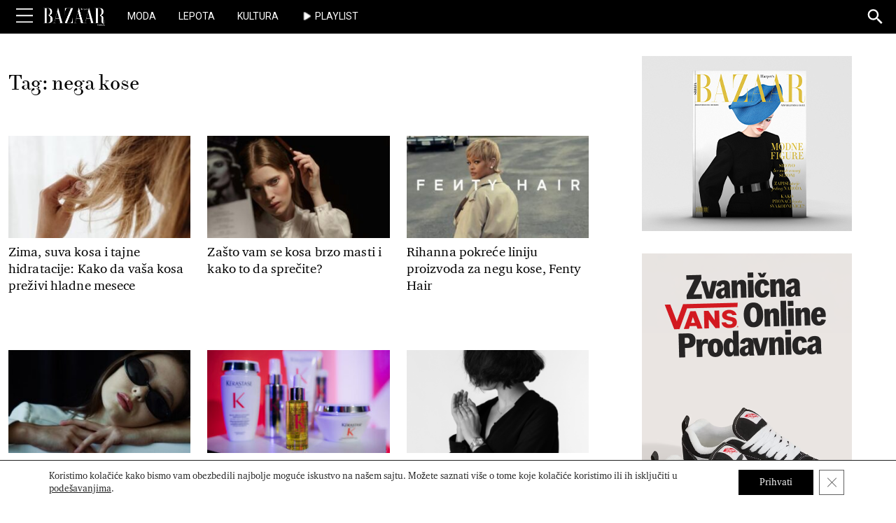

--- FILE ---
content_type: text/html; charset=UTF-8
request_url: https://www.harpersbazaar.rs/tag/nega-kose
body_size: 22793
content:

<!doctype html>
<html lang="sr-RS">

<head>
	<meta charset="UTF-8" />
	<meta name="viewport" content="width=device-width, initial-scale=1.0">

	<link rel="profile" href="http://gmpg.org/xfn/11">
	<link rel="pingback" href="https://www.harpersbazaar.rs/xmlrpc.php">

		<link rel="icon" type="image/x-icon" href="https://www.harpersbazaar.rs/wp-content/themes/HB-Magazine/assets/images/favicon.ico">
  <link rel="apple-touch-icon-precomposed" sizes="114x114" href="https://www.harpersbazaar.rs/wp-content/themes/HB-Magazine/assets/images/favicon.ico">
  <link rel="apple-touch-icon-precomposed" sizes="72x72" href="https://www.harpersbazaar.rs/wp-content/themes/HB-Magazine/assets/images/favicon.ico">
  <link rel="apple-touch-icon-precomposed" href="https://www.harpersbazaar.rs/wp-content/themes/HB-Magazine/assets/images/favicon.ico">
  <link rel="shortcut icon" href="https://www.harpersbazaar.rs/wp-content/themes/HB-Magazine/assets/images/favicon.ico">

		<!-- Google tag (gtag.js) -->
	<script async src="https://www.googletagmanager.com/gtag/js?id=G-VR9H0X30ZD"></script>
	<script>
		window.dataLayer = window.dataLayer || [];
		function gtag(){dataLayer.push(arguments);}
		gtag('js', new Date());
		gtag('config', 'G-VR9H0X30ZD');
	</script>

  <!-- Youtube lite -->
  <!-- <script type="module" src="https://cdn.jsdelivr.net/npm/@justinribeiro/lite-youtube@1.5.0/lite-youtube.js"></script> -->

  <meta name='robots' content='noindex, follow' />
	<style>img:is([sizes="auto" i], [sizes^="auto," i]) { contain-intrinsic-size: 3000px 1500px }</style>
	
	<!-- This site is optimized with the Yoast SEO plugin v26.4 - https://yoast.com/wordpress/plugins/seo/ -->
	<title>nega kose Archives - Harper&#039;s BAZAAR Srbija</title>
	<meta property="og:locale" content="sr_RS" />
	<meta property="og:type" content="article" />
	<meta property="og:title" content="nega kose Archives - Harper&#039;s BAZAAR Srbija" />
	<meta property="og:url" content="https://www.harpersbazaar.rs/tag/nega-kose" />
	<meta property="og:site_name" content="Harper&#039;s BAZAAR Srbija" />
	<meta name="twitter:card" content="summary_large_image" />
	<meta name="twitter:site" content="@harpersbazaarRS" />
	<script type="application/ld+json" class="yoast-schema-graph">{"@context":"https://schema.org","@graph":[{"@type":"CollectionPage","@id":"https://www.harpersbazaar.rs/tag/nega-kose","url":"https://www.harpersbazaar.rs/tag/nega-kose","name":"nega kose Archives - Harper&#039;s BAZAAR Srbija","isPartOf":{"@id":"https://www.harpersbazaar.rs/#website"},"primaryImageOfPage":{"@id":"https://www.harpersbazaar.rs/tag/nega-kose#primaryimage"},"image":{"@id":"https://www.harpersbazaar.rs/tag/nega-kose#primaryimage"},"thumbnailUrl":"https://www.harpersbazaar.rs/wp-content/uploads/2025/01/Zima-suva-kosa-i-tajne-hidratacije-2.jpg","breadcrumb":{"@id":"https://www.harpersbazaar.rs/tag/nega-kose#breadcrumb"},"inLanguage":"sr-RS"},{"@type":"ImageObject","inLanguage":"sr-RS","@id":"https://www.harpersbazaar.rs/tag/nega-kose#primaryimage","url":"https://www.harpersbazaar.rs/wp-content/uploads/2025/01/Zima-suva-kosa-i-tajne-hidratacije-2.jpg","contentUrl":"https://www.harpersbazaar.rs/wp-content/uploads/2025/01/Zima-suva-kosa-i-tajne-hidratacije-2.jpg","width":1600,"height":902,"caption":"suva kosa"},{"@type":"BreadcrumbList","@id":"https://www.harpersbazaar.rs/tag/nega-kose#breadcrumb","itemListElement":[{"@type":"ListItem","position":1,"name":"Home","item":"https://www.harpersbazaar.rs/"},{"@type":"ListItem","position":2,"name":"nega kose"}]},{"@type":"WebSite","@id":"https://www.harpersbazaar.rs/#website","url":"https://www.harpersbazaar.rs/","name":"Harper's BAZAAR","description":"","publisher":{"@id":"https://www.harpersbazaar.rs/#organization"},"alternateName":"Harper's BAZAAR Srbija","potentialAction":[{"@type":"SearchAction","target":{"@type":"EntryPoint","urlTemplate":"https://www.harpersbazaar.rs/?s={search_term_string}"},"query-input":{"@type":"PropertyValueSpecification","valueRequired":true,"valueName":"search_term_string"}}],"inLanguage":"sr-RS"},{"@type":"Organization","@id":"https://www.harpersbazaar.rs/#organization","name":"Harper's BAZAAR Srbija","url":"https://www.harpersbazaar.rs/","logo":{"@type":"ImageObject","inLanguage":"sr-RS","@id":"https://www.harpersbazaar.rs/#/schema/logo/image/","url":"https://www.harpersbazaar.rs/wp-content/uploads/2023/09/hb-logo@2x.png","contentUrl":"https://www.harpersbazaar.rs/wp-content/uploads/2023/09/hb-logo@2x.png","width":720,"height":240,"caption":"Harper's BAZAAR Srbija"},"image":{"@id":"https://www.harpersbazaar.rs/#/schema/logo/image/"},"sameAs":["https://www.facebook.com/harpersbazaarserbia","https://x.com/harpersbazaarRS","https://www.instagram.com/harpersbazaarserbia/","https://www.youtube.com/channel/UCJ5shptRcqfQlGUFbIVWpCA"]}]}</script>
	<!-- / Yoast SEO plugin. -->


<link rel='dns-prefetch' href='//cdn.jsdelivr.net' />
<link rel='dns-prefetch' href='//fonts.googleapis.com' />
<link rel='preconnect' href='https://fonts.googleapis.com' />
<link href='https://fonts.gstatic.com' crossorigin rel='preconnect' />
<link rel="alternate" type="application/rss+xml" title="Harper&#039;s BAZAAR Srbija &raquo; Feed" href="https://www.harpersbazaar.rs/feed" />
<script type="module" src="https://cdn.jsdelivr.net/npm/@justinribeiro/lite-youtube@1.5.0/lite-youtube.js"></script><!-- www.harpersbazaar.rs is managing ads with Advanced Ads 2.0.14 – https://wpadvancedads.com/ --><script id="hb-ready">
			window.advanced_ads_ready=function(e,a){a=a||"complete";var d=function(e){return"interactive"===a?"loading"!==e:"complete"===e};d(document.readyState)?e():document.addEventListener("readystatechange",(function(a){d(a.target.readyState)&&e()}),{once:"interactive"===a})},window.advanced_ads_ready_queue=window.advanced_ads_ready_queue||[];		</script>
		<link rel='stylesheet' id='wp-block-library-css' href='https://www.harpersbazaar.rs/wp-includes/css/dist/block-library/style.min.css?ver=6.8.3' media='all' />
<style id='wp-block-library-theme-inline-css'>
.wp-block-audio :where(figcaption){color:#555;font-size:13px;text-align:center}.is-dark-theme .wp-block-audio :where(figcaption){color:#ffffffa6}.wp-block-audio{margin:0 0 1em}.wp-block-code{border:1px solid #ccc;border-radius:4px;font-family:Menlo,Consolas,monaco,monospace;padding:.8em 1em}.wp-block-embed :where(figcaption){color:#555;font-size:13px;text-align:center}.is-dark-theme .wp-block-embed :where(figcaption){color:#ffffffa6}.wp-block-embed{margin:0 0 1em}.blocks-gallery-caption{color:#555;font-size:13px;text-align:center}.is-dark-theme .blocks-gallery-caption{color:#ffffffa6}:root :where(.wp-block-image figcaption){color:#555;font-size:13px;text-align:center}.is-dark-theme :root :where(.wp-block-image figcaption){color:#ffffffa6}.wp-block-image{margin:0 0 1em}.wp-block-pullquote{border-bottom:4px solid;border-top:4px solid;color:currentColor;margin-bottom:1.75em}.wp-block-pullquote cite,.wp-block-pullquote footer,.wp-block-pullquote__citation{color:currentColor;font-size:.8125em;font-style:normal;text-transform:uppercase}.wp-block-quote{border-left:.25em solid;margin:0 0 1.75em;padding-left:1em}.wp-block-quote cite,.wp-block-quote footer{color:currentColor;font-size:.8125em;font-style:normal;position:relative}.wp-block-quote:where(.has-text-align-right){border-left:none;border-right:.25em solid;padding-left:0;padding-right:1em}.wp-block-quote:where(.has-text-align-center){border:none;padding-left:0}.wp-block-quote.is-large,.wp-block-quote.is-style-large,.wp-block-quote:where(.is-style-plain){border:none}.wp-block-search .wp-block-search__label{font-weight:700}.wp-block-search__button{border:1px solid #ccc;padding:.375em .625em}:where(.wp-block-group.has-background){padding:1.25em 2.375em}.wp-block-separator.has-css-opacity{opacity:.4}.wp-block-separator{border:none;border-bottom:2px solid;margin-left:auto;margin-right:auto}.wp-block-separator.has-alpha-channel-opacity{opacity:1}.wp-block-separator:not(.is-style-wide):not(.is-style-dots){width:100px}.wp-block-separator.has-background:not(.is-style-dots){border-bottom:none;height:1px}.wp-block-separator.has-background:not(.is-style-wide):not(.is-style-dots){height:2px}.wp-block-table{margin:0 0 1em}.wp-block-table td,.wp-block-table th{word-break:normal}.wp-block-table :where(figcaption){color:#555;font-size:13px;text-align:center}.is-dark-theme .wp-block-table :where(figcaption){color:#ffffffa6}.wp-block-video :where(figcaption){color:#555;font-size:13px;text-align:center}.is-dark-theme .wp-block-video :where(figcaption){color:#ffffffa6}.wp-block-video{margin:0 0 1em}:root :where(.wp-block-template-part.has-background){margin-bottom:0;margin-top:0;padding:1.25em 2.375em}
</style>
<style id='classic-theme-styles-inline-css'>
/*! This file is auto-generated */
.wp-block-button__link{color:#fff;background-color:#32373c;border-radius:9999px;box-shadow:none;text-decoration:none;padding:calc(.667em + 2px) calc(1.333em + 2px);font-size:1.125em}.wp-block-file__button{background:#32373c;color:#fff;text-decoration:none}
</style>
<style id='hb-post-credits-style-inline-css'>
/*!***********************************************************************************************************************************************************************************************************************************************************!*\
  !*** css ./node_modules/css-loader/dist/cjs.js??ruleSet[1].rules[4].use[1]!./node_modules/postcss-loader/dist/cjs.js??ruleSet[1].rules[4].use[2]!./node_modules/sass-loader/dist/cjs.js??ruleSet[1].rules[4].use[3]!./src/blocks/post-credits/style.scss ***!
  \***********************************************************************************************************************************************************************************************************************************************************/


</style>
<style id='hb-category-posts-style-inline-css'>
/*!*************************************************************************************************************************************************************************************************************************************************************!*\
  !*** css ./node_modules/css-loader/dist/cjs.js??ruleSet[1].rules[4].use[1]!./node_modules/postcss-loader/dist/cjs.js??ruleSet[1].rules[4].use[2]!./node_modules/sass-loader/dist/cjs.js??ruleSet[1].rules[4].use[3]!./src/blocks/category-posts/style.scss ***!
  \*************************************************************************************************************************************************************************************************************************************************************/


</style>
<style id='hb-tag-posts-style-inline-css'>
/*!********************************************************************************************************************************************************************************************************************************************************!*\
  !*** css ./node_modules/css-loader/dist/cjs.js??ruleSet[1].rules[4].use[1]!./node_modules/postcss-loader/dist/cjs.js??ruleSet[1].rules[4].use[2]!./node_modules/sass-loader/dist/cjs.js??ruleSet[1].rules[4].use[3]!./src/blocks/tag-posts/style.scss ***!
  \********************************************************************************************************************************************************************************************************************************************************/


</style>
<style id='hb-marquee-style-inline-css'>
/*!******************************************************************************************************************************************************************************************************************************************************!*\
  !*** css ./node_modules/css-loader/dist/cjs.js??ruleSet[1].rules[4].use[1]!./node_modules/postcss-loader/dist/cjs.js??ruleSet[1].rules[4].use[2]!./node_modules/sass-loader/dist/cjs.js??ruleSet[1].rules[4].use[3]!./src/blocks/marquee/style.scss ***!
  \******************************************************************************************************************************************************************************************************************************************************/
.wp-block-hb-marquee {
  position: relative;
  padding: 64px 0;
}
.wp-block-hb-marquee .marquee-wrapper {
  position: relative;
  width: 100%;
  overflow: hidden;
  -webkit-user-select: none;
     -moz-user-select: none;
          user-select: none;
  transform: translateZ(0);
  backface-visibility: hidden;
}
.wp-block-hb-marquee .marquee {
  display: flex;
  flex-wrap: nowrap;
  margin: 0;
  font-family: "newparis_headline_regular", "Playfair Display", serif;
  font-size: 2.5rem;
  font-style: normal;
  font-weight: 400;
}
@media screen and (min-width: 768px) {
  .wp-block-hb-marquee .marquee {
    font-size: 3rem;
  }
}
@media screen and (min-width: 992px) {
  .wp-block-hb-marquee .marquee {
    font-size: 3.5rem;
  }
}
.wp-block-hb-marquee .marquee-text {
  display: inline-block;
  padding-right: 2rem;
  white-space: nowrap;
}
.wp-block-hb-marquee .marquee-text--editor {
  animation: marquee 10s linear infinite;
}
@keyframes marquee {
  0% {
    transform: translateX(0);
  }
  100% {
    transform: translateX(-100%);
  }
}
.wp-block-hb-marquee.size-xs .marquee-text {
  font-size: 0.5em;
}
.wp-block-hb-marquee.size-small .marquee-text {
  font-size: 0.75em;
}
.wp-block-hb-marquee.size-medium .marquee-text {
  font-size: 1em;
}
.wp-block-hb-marquee.size-large .marquee-text {
  font-size: 1.5em;
}
.wp-block-hb-marquee.spacing-1 {
  padding-top: 0.25rem;
  padding-bottom: 0.25rem;
}
.wp-block-hb-marquee.spacing-2 {
  padding-top: 0.5rem;
  padding-bottom: 0.5rem;
}
.wp-block-hb-marquee.spacing-3 {
  padding-top: 1rem;
  padding-bottom: 1rem;
}
.wp-block-hb-marquee.spacing-4 {
  padding-top: 2rem;
  padding-bottom: 2rem;
}
.wp-block-hb-marquee.spacing-5 {
  padding-top: 4rem;
  padding-bottom: 4rem;
}
.wp-block-hb-marquee.theme-gray {
  background: #f5f5f5;
  color: #000;
}
.wp-block-hb-marquee.dark-mode {
  background-color: #000;
  color: #fff;
}

/*# sourceMappingURL=style-index.css.map*/
</style>
<style id='hb-shopping-card-style-inline-css'>
/*!************************************************************************************************************************************************************************************************************************************************************!*\
  !*** css ./node_modules/css-loader/dist/cjs.js??ruleSet[1].rules[4].use[1]!./node_modules/postcss-loader/dist/cjs.js??ruleSet[1].rules[4].use[2]!./node_modules/sass-loader/dist/cjs.js??ruleSet[1].rules[4].use[3]!./src/blocks/shopping-card/style.scss ***!
  \************************************************************************************************************************************************************************************************************************************************************/
.wp-block-hb-shopping-card {
  width: 100%;
  overflow: hidden;
  margin: 32px 0;
}
.wp-block-hb-shopping-card.has-border {
  outline: 2px solid #f3f3f3;
}
@media screen and (min-width: 768px) {
  .wp-block-hb-shopping-card.has-border .hb-shopping-card__content.padding-top {
    padding-top: 16px !important;
  }
  .wp-block-hb-shopping-card.has-border .hb-shopping-card__content.padding-bottom {
    padding-bottom: 16px !important;
  }
}
.wp-block-hb-shopping-card.border-radius--none {
  border-radius: 0;
}
.wp-block-hb-shopping-card.border-radius--small {
  border-radius: 12px;
}
.wp-block-hb-shopping-card.border-radius--medium {
  border-radius: 18px;
}
.wp-block-hb-shopping-card.border-radius--large {
  border-radius: 24px;
}
.wp-block-hb-shopping-card.border-radius--extra-large {
  border-radius: 36px;
}
@media screen and (min-width: 768px) {
  .wp-block-hb-shopping-card.layout--reversed .hb-shopping-card__wrapper {
    flex-direction: row-reverse;
  }
}
@media screen and (min-width: 768px) {
  .wp-block-hb-shopping-card.layout--reversed .hb-shopping-card__wrapper .hb-shopping-card__content-wrapper .hb-shopping-card__content {
    text-align: right;
  }
}
@media screen and (min-width: 768px) {
  .wp-block-hb-shopping-card.layout--default .hb-shopping-card__wrapper {
    flex-direction: row;
  }
}
@media screen and (min-width: 768px) {
  .wp-block-hb-shopping-card.align--top .hb-shopping-card__wrapper {
    align-items: flex-start;
  }
}
@media screen and (min-width: 768px) {
  .wp-block-hb-shopping-card.align--center .hb-shopping-card__wrapper {
    align-items: center;
  }
}
@media screen and (min-width: 768px) {
  .wp-block-hb-shopping-card.align--bottom .hb-shopping-card__wrapper {
    align-items: flex-end;
  }
}
.wp-block-hb-shopping-card .hb-shopping-card__wrapper {
  display: flex;
  flex-direction: column;
  align-items: center;
  gap: 1.5rem;
  height: 100%;
  width: 100%;
}
.wp-block-hb-shopping-card .hb-shopping-card__wrapper .hb-shopping-card__media-wrapper {
  display: block;
  width: 100%;
  height: 100%;
}
@media screen and (min-width: 768px) {
  .wp-block-hb-shopping-card .hb-shopping-card__wrapper .hb-shopping-card__media-wrapper {
    width: 50%;
  }
}
.wp-block-hb-shopping-card .hb-shopping-card__wrapper .hb-shopping-card__media-wrapper img {
  display: block;
  width: 100%;
  height: 100%;
  margin: 0 !important;
  -o-object-fit: cover;
     object-fit: cover;
}
.wp-block-hb-shopping-card .hb-shopping-card__wrapper .hb-shopping-card__content-wrapper {
  width: 100%;
}
@media screen and (min-width: 768px) {
  .wp-block-hb-shopping-card .hb-shopping-card__wrapper .hb-shopping-card__content-wrapper {
    width: 50%;
  }
}
.wp-block-hb-shopping-card .hb-shopping-card__wrapper .hb-shopping-card__content-wrapper .hb-shopping-card__content {
  display: flex;
  flex-direction: column;
  width: 100%;
  height: 100%;
  padding: 0 16px 16px;
}
@media screen and (min-width: 768px) {
  .wp-block-hb-shopping-card .hb-shopping-card__wrapper .hb-shopping-card__content-wrapper .hb-shopping-card__content {
    padding: 0;
  }
}
.wp-block-hb-shopping-card .hb-shopping-card__wrapper .hb-shopping-card__content-wrapper .hb-shopping-card__content .hb-shopping-card__overline,
.wp-block-hb-shopping-card .hb-shopping-card__wrapper .hb-shopping-card__content-wrapper .hb-shopping-card__content .hb-shopping-card__title,
.wp-block-hb-shopping-card .hb-shopping-card__wrapper .hb-shopping-card__content-wrapper .hb-shopping-card__content .hb-shopping-card__description,
.wp-block-hb-shopping-card .hb-shopping-card__wrapper .hb-shopping-card__content-wrapper .hb-shopping-card__content .hb-shopping-card__price-wrapper {
  width: 100%;
  margin: 0;
  padding-bottom: 16px;
  line-height: 1.2;
}
.wp-block-hb-shopping-card .hb-shopping-card__wrapper .hb-shopping-card__content-wrapper .hb-shopping-card__content .hb-shopping-card__overline {
  font-size: 14px;
  text-transform: uppercase;
}
.wp-block-hb-shopping-card .hb-shopping-card__wrapper .hb-shopping-card__content-wrapper .hb-shopping-card__content .hb-shopping-card__title {
  font-family: "newparis_headline_regular", "Playfair Display", sans-serif;
  font-size: 24px;
  font-weight: 400;
}
@media screen and (min-width: 768px) {
  .wp-block-hb-shopping-card .hb-shopping-card__wrapper .hb-shopping-card__content-wrapper .hb-shopping-card__content .hb-shopping-card__title {
    font-size: 32px;
  }
}
.wp-block-hb-shopping-card .hb-shopping-card__wrapper .hb-shopping-card__content-wrapper .hb-shopping-card__content .hb-shopping-card__description {
  font-size: 16px;
}
@media screen and (min-width: 768px) {
  .wp-block-hb-shopping-card .hb-shopping-card__wrapper .hb-shopping-card__content-wrapper .hb-shopping-card__content .hb-shopping-card__description {
    font-size: 18px;
  }
}
.wp-block-hb-shopping-card .hb-shopping-card__wrapper .hb-shopping-card__content-wrapper .hb-shopping-card__content .hb-shopping-card__price-wrapper {
  padding-top: 16px;
}
.wp-block-hb-shopping-card .hb-shopping-card__wrapper .hb-shopping-card__content-wrapper .hb-shopping-card__content .hb-shopping-card__price-wrapper .original-price,
.wp-block-hb-shopping-card .hb-shopping-card__wrapper .hb-shopping-card__content-wrapper .hb-shopping-card__content .hb-shopping-card__price-wrapper .special-price {
  margin: 4px 0;
  font-size: 16px;
  line-height: 1.2;
}
.wp-block-hb-shopping-card .hb-shopping-card__wrapper .hb-shopping-card__content-wrapper .hb-shopping-card__content .hb-shopping-card__price-wrapper .original-price {
  color: #9f9f9f;
  font-weight: 300;
  text-decoration: line-through;
}
.wp-block-hb-shopping-card .hb-shopping-card__wrapper .hb-shopping-card__content-wrapper .hb-shopping-card__content .hb-shopping-card__price-wrapper .special-price {
  font-weight: 500;
}
.wp-block-hb-shopping-card .hb-shopping-card__wrapper .hb-shopping-card__content-wrapper .hb-shopping-card__content .hb-shopping-card__link-wrapper {
  margin-top: 16px;
}
.wp-block-hb-shopping-card .hb-shopping-card__wrapper .hb-shopping-card__content-wrapper .hb-shopping-card__content .hb-shopping-card__link {
  display: inline-block;
  padding: 10px 20px;
  border-radius: 20px;
  border: 1px solid #000000;
  font-size: 16px;
  line-height: 1.2;
  text-align: center;
  text-decoration: none;
  transition: all 0.4s ease-out;
}
.wp-block-hb-shopping-card .hb-shopping-card__wrapper .hb-shopping-card__content-wrapper .hb-shopping-card__content .hb-shopping-card__link.filled {
  background-color: #000000;
  color: #ffffff;
}
.wp-block-hb-shopping-card .hb-shopping-card__wrapper .hb-shopping-card__content-wrapper .hb-shopping-card__content .hb-shopping-card__link.filled:hover {
  background-color: #ffffff;
  color: #000000;
}
.wp-block-hb-shopping-card .hb-shopping-card__wrapper .hb-shopping-card__content-wrapper .hb-shopping-card__content .hb-shopping-card__link.outline {
  background-color: transparent;
  color: #000000;
}
.wp-block-hb-shopping-card .hb-shopping-card__wrapper .hb-shopping-card__content-wrapper .hb-shopping-card__content .hb-shopping-card__link.outline:hover {
  background-color: #000000;
  color: #ffffff;
}

/*# sourceMappingURL=style-index.css.map*/
</style>
<style id='filebird-block-filebird-gallery-style-inline-css'>
ul.filebird-block-filebird-gallery{margin:auto!important;padding:0!important;width:100%}ul.filebird-block-filebird-gallery.layout-grid{display:grid;grid-gap:20px;align-items:stretch;grid-template-columns:repeat(var(--columns),1fr);justify-items:stretch}ul.filebird-block-filebird-gallery.layout-grid li img{border:1px solid #ccc;box-shadow:2px 2px 6px 0 rgba(0,0,0,.3);height:100%;max-width:100%;-o-object-fit:cover;object-fit:cover;width:100%}ul.filebird-block-filebird-gallery.layout-masonry{-moz-column-count:var(--columns);-moz-column-gap:var(--space);column-gap:var(--space);-moz-column-width:var(--min-width);columns:var(--min-width) var(--columns);display:block;overflow:auto}ul.filebird-block-filebird-gallery.layout-masonry li{margin-bottom:var(--space)}ul.filebird-block-filebird-gallery li{list-style:none}ul.filebird-block-filebird-gallery li figure{height:100%;margin:0;padding:0;position:relative;width:100%}ul.filebird-block-filebird-gallery li figure figcaption{background:linear-gradient(0deg,rgba(0,0,0,.7),rgba(0,0,0,.3) 70%,transparent);bottom:0;box-sizing:border-box;color:#fff;font-size:.8em;margin:0;max-height:100%;overflow:auto;padding:3em .77em .7em;position:absolute;text-align:center;width:100%;z-index:2}ul.filebird-block-filebird-gallery li figure figcaption a{color:inherit}

</style>
<style id='global-styles-inline-css'>
:root{--wp--preset--aspect-ratio--square: 1;--wp--preset--aspect-ratio--4-3: 4/3;--wp--preset--aspect-ratio--3-4: 3/4;--wp--preset--aspect-ratio--3-2: 3/2;--wp--preset--aspect-ratio--2-3: 2/3;--wp--preset--aspect-ratio--16-9: 16/9;--wp--preset--aspect-ratio--9-16: 9/16;--wp--preset--color--black: #000000;--wp--preset--color--cyan-bluish-gray: #abb8c3;--wp--preset--color--white: #ffffff;--wp--preset--color--pale-pink: #f78da7;--wp--preset--color--vivid-red: #cf2e2e;--wp--preset--color--luminous-vivid-orange: #ff6900;--wp--preset--color--luminous-vivid-amber: #fcb900;--wp--preset--color--light-green-cyan: #7bdcb5;--wp--preset--color--vivid-green-cyan: #00d084;--wp--preset--color--pale-cyan-blue: #8ed1fc;--wp--preset--color--vivid-cyan-blue: #0693e3;--wp--preset--color--vivid-purple: #9b51e0;--wp--preset--gradient--vivid-cyan-blue-to-vivid-purple: linear-gradient(135deg,rgba(6,147,227,1) 0%,rgb(155,81,224) 100%);--wp--preset--gradient--light-green-cyan-to-vivid-green-cyan: linear-gradient(135deg,rgb(122,220,180) 0%,rgb(0,208,130) 100%);--wp--preset--gradient--luminous-vivid-amber-to-luminous-vivid-orange: linear-gradient(135deg,rgba(252,185,0,1) 0%,rgba(255,105,0,1) 100%);--wp--preset--gradient--luminous-vivid-orange-to-vivid-red: linear-gradient(135deg,rgba(255,105,0,1) 0%,rgb(207,46,46) 100%);--wp--preset--gradient--very-light-gray-to-cyan-bluish-gray: linear-gradient(135deg,rgb(238,238,238) 0%,rgb(169,184,195) 100%);--wp--preset--gradient--cool-to-warm-spectrum: linear-gradient(135deg,rgb(74,234,220) 0%,rgb(151,120,209) 20%,rgb(207,42,186) 40%,rgb(238,44,130) 60%,rgb(251,105,98) 80%,rgb(254,248,76) 100%);--wp--preset--gradient--blush-light-purple: linear-gradient(135deg,rgb(255,206,236) 0%,rgb(152,150,240) 100%);--wp--preset--gradient--blush-bordeaux: linear-gradient(135deg,rgb(254,205,165) 0%,rgb(254,45,45) 50%,rgb(107,0,62) 100%);--wp--preset--gradient--luminous-dusk: linear-gradient(135deg,rgb(255,203,112) 0%,rgb(199,81,192) 50%,rgb(65,88,208) 100%);--wp--preset--gradient--pale-ocean: linear-gradient(135deg,rgb(255,245,203) 0%,rgb(182,227,212) 50%,rgb(51,167,181) 100%);--wp--preset--gradient--electric-grass: linear-gradient(135deg,rgb(202,248,128) 0%,rgb(113,206,126) 100%);--wp--preset--gradient--midnight: linear-gradient(135deg,rgb(2,3,129) 0%,rgb(40,116,252) 100%);--wp--preset--font-size--small: 13px;--wp--preset--font-size--medium: 20px;--wp--preset--font-size--large: 36px;--wp--preset--font-size--x-large: 42px;--wp--preset--spacing--20: 0.44rem;--wp--preset--spacing--30: 0.67rem;--wp--preset--spacing--40: 1rem;--wp--preset--spacing--50: 1.5rem;--wp--preset--spacing--60: 2.25rem;--wp--preset--spacing--70: 3.38rem;--wp--preset--spacing--80: 5.06rem;--wp--preset--shadow--natural: 6px 6px 9px rgba(0, 0, 0, 0.2);--wp--preset--shadow--deep: 12px 12px 50px rgba(0, 0, 0, 0.4);--wp--preset--shadow--sharp: 6px 6px 0px rgba(0, 0, 0, 0.2);--wp--preset--shadow--outlined: 6px 6px 0px -3px rgba(255, 255, 255, 1), 6px 6px rgba(0, 0, 0, 1);--wp--preset--shadow--crisp: 6px 6px 0px rgba(0, 0, 0, 1);}:where(.is-layout-flex){gap: 0.5em;}:where(.is-layout-grid){gap: 0.5em;}body .is-layout-flex{display: flex;}.is-layout-flex{flex-wrap: wrap;align-items: center;}.is-layout-flex > :is(*, div){margin: 0;}body .is-layout-grid{display: grid;}.is-layout-grid > :is(*, div){margin: 0;}:where(.wp-block-columns.is-layout-flex){gap: 2em;}:where(.wp-block-columns.is-layout-grid){gap: 2em;}:where(.wp-block-post-template.is-layout-flex){gap: 1.25em;}:where(.wp-block-post-template.is-layout-grid){gap: 1.25em;}.has-black-color{color: var(--wp--preset--color--black) !important;}.has-cyan-bluish-gray-color{color: var(--wp--preset--color--cyan-bluish-gray) !important;}.has-white-color{color: var(--wp--preset--color--white) !important;}.has-pale-pink-color{color: var(--wp--preset--color--pale-pink) !important;}.has-vivid-red-color{color: var(--wp--preset--color--vivid-red) !important;}.has-luminous-vivid-orange-color{color: var(--wp--preset--color--luminous-vivid-orange) !important;}.has-luminous-vivid-amber-color{color: var(--wp--preset--color--luminous-vivid-amber) !important;}.has-light-green-cyan-color{color: var(--wp--preset--color--light-green-cyan) !important;}.has-vivid-green-cyan-color{color: var(--wp--preset--color--vivid-green-cyan) !important;}.has-pale-cyan-blue-color{color: var(--wp--preset--color--pale-cyan-blue) !important;}.has-vivid-cyan-blue-color{color: var(--wp--preset--color--vivid-cyan-blue) !important;}.has-vivid-purple-color{color: var(--wp--preset--color--vivid-purple) !important;}.has-black-background-color{background-color: var(--wp--preset--color--black) !important;}.has-cyan-bluish-gray-background-color{background-color: var(--wp--preset--color--cyan-bluish-gray) !important;}.has-white-background-color{background-color: var(--wp--preset--color--white) !important;}.has-pale-pink-background-color{background-color: var(--wp--preset--color--pale-pink) !important;}.has-vivid-red-background-color{background-color: var(--wp--preset--color--vivid-red) !important;}.has-luminous-vivid-orange-background-color{background-color: var(--wp--preset--color--luminous-vivid-orange) !important;}.has-luminous-vivid-amber-background-color{background-color: var(--wp--preset--color--luminous-vivid-amber) !important;}.has-light-green-cyan-background-color{background-color: var(--wp--preset--color--light-green-cyan) !important;}.has-vivid-green-cyan-background-color{background-color: var(--wp--preset--color--vivid-green-cyan) !important;}.has-pale-cyan-blue-background-color{background-color: var(--wp--preset--color--pale-cyan-blue) !important;}.has-vivid-cyan-blue-background-color{background-color: var(--wp--preset--color--vivid-cyan-blue) !important;}.has-vivid-purple-background-color{background-color: var(--wp--preset--color--vivid-purple) !important;}.has-black-border-color{border-color: var(--wp--preset--color--black) !important;}.has-cyan-bluish-gray-border-color{border-color: var(--wp--preset--color--cyan-bluish-gray) !important;}.has-white-border-color{border-color: var(--wp--preset--color--white) !important;}.has-pale-pink-border-color{border-color: var(--wp--preset--color--pale-pink) !important;}.has-vivid-red-border-color{border-color: var(--wp--preset--color--vivid-red) !important;}.has-luminous-vivid-orange-border-color{border-color: var(--wp--preset--color--luminous-vivid-orange) !important;}.has-luminous-vivid-amber-border-color{border-color: var(--wp--preset--color--luminous-vivid-amber) !important;}.has-light-green-cyan-border-color{border-color: var(--wp--preset--color--light-green-cyan) !important;}.has-vivid-green-cyan-border-color{border-color: var(--wp--preset--color--vivid-green-cyan) !important;}.has-pale-cyan-blue-border-color{border-color: var(--wp--preset--color--pale-cyan-blue) !important;}.has-vivid-cyan-blue-border-color{border-color: var(--wp--preset--color--vivid-cyan-blue) !important;}.has-vivid-purple-border-color{border-color: var(--wp--preset--color--vivid-purple) !important;}.has-vivid-cyan-blue-to-vivid-purple-gradient-background{background: var(--wp--preset--gradient--vivid-cyan-blue-to-vivid-purple) !important;}.has-light-green-cyan-to-vivid-green-cyan-gradient-background{background: var(--wp--preset--gradient--light-green-cyan-to-vivid-green-cyan) !important;}.has-luminous-vivid-amber-to-luminous-vivid-orange-gradient-background{background: var(--wp--preset--gradient--luminous-vivid-amber-to-luminous-vivid-orange) !important;}.has-luminous-vivid-orange-to-vivid-red-gradient-background{background: var(--wp--preset--gradient--luminous-vivid-orange-to-vivid-red) !important;}.has-very-light-gray-to-cyan-bluish-gray-gradient-background{background: var(--wp--preset--gradient--very-light-gray-to-cyan-bluish-gray) !important;}.has-cool-to-warm-spectrum-gradient-background{background: var(--wp--preset--gradient--cool-to-warm-spectrum) !important;}.has-blush-light-purple-gradient-background{background: var(--wp--preset--gradient--blush-light-purple) !important;}.has-blush-bordeaux-gradient-background{background: var(--wp--preset--gradient--blush-bordeaux) !important;}.has-luminous-dusk-gradient-background{background: var(--wp--preset--gradient--luminous-dusk) !important;}.has-pale-ocean-gradient-background{background: var(--wp--preset--gradient--pale-ocean) !important;}.has-electric-grass-gradient-background{background: var(--wp--preset--gradient--electric-grass) !important;}.has-midnight-gradient-background{background: var(--wp--preset--gradient--midnight) !important;}.has-small-font-size{font-size: var(--wp--preset--font-size--small) !important;}.has-medium-font-size{font-size: var(--wp--preset--font-size--medium) !important;}.has-large-font-size{font-size: var(--wp--preset--font-size--large) !important;}.has-x-large-font-size{font-size: var(--wp--preset--font-size--x-large) !important;}
:where(.wp-block-post-template.is-layout-flex){gap: 1.25em;}:where(.wp-block-post-template.is-layout-grid){gap: 1.25em;}
:where(.wp-block-columns.is-layout-flex){gap: 2em;}:where(.wp-block-columns.is-layout-grid){gap: 2em;}
:root :where(.wp-block-pullquote){font-size: 1.5em;line-height: 1.6;}
</style>
<link rel='stylesheet' id='google-fonts-css' href='https://fonts.googleapis.com/css2?family=Playfair+Display:ital,wght@0,300;0,400;0,500;0,600;0,700;1,300;1,400;1,500;1,600;1,700&#038;family=Roboto:ital,wght@0,400;0,500;1,400;1,500&#038;display=swap' media='all' />
<link rel='stylesheet' id='theme-style-css' href='https://www.harpersbazaar.rs/wp-content/themes/HB-Magazine/assets/css/app.css?ver=1741269196' media='all' />
<link rel='stylesheet' id='moove_gdpr_frontend-css' href='https://www.harpersbazaar.rs/wp-content/plugins/gdpr-cookie-compliance/dist/styles/gdpr-main-nf.css?ver=4.16.1' media='all' />
<style id='moove_gdpr_frontend-inline-css'>
				#moove_gdpr_cookie_modal .moove-gdpr-modal-content .moove-gdpr-tab-main h3.tab-title, 
				#moove_gdpr_cookie_modal .moove-gdpr-modal-content .moove-gdpr-tab-main span.tab-title,
				#moove_gdpr_cookie_modal .moove-gdpr-modal-content .moove-gdpr-modal-left-content #moove-gdpr-menu li a, 
				#moove_gdpr_cookie_modal .moove-gdpr-modal-content .moove-gdpr-modal-left-content #moove-gdpr-menu li button,
				#moove_gdpr_cookie_modal .moove-gdpr-modal-content .moove-gdpr-modal-left-content .moove-gdpr-branding-cnt a,
				#moove_gdpr_cookie_modal .moove-gdpr-modal-content .moove-gdpr-modal-footer-content .moove-gdpr-button-holder a.mgbutton, 
				#moove_gdpr_cookie_modal .moove-gdpr-modal-content .moove-gdpr-modal-footer-content .moove-gdpr-button-holder button.mgbutton,
				#moove_gdpr_cookie_modal .cookie-switch .cookie-slider:after, 
				#moove_gdpr_cookie_modal .cookie-switch .slider:after, 
				#moove_gdpr_cookie_modal .switch .cookie-slider:after, 
				#moove_gdpr_cookie_modal .switch .slider:after,
				#moove_gdpr_cookie_info_bar .moove-gdpr-info-bar-container .moove-gdpr-info-bar-content p, 
				#moove_gdpr_cookie_info_bar .moove-gdpr-info-bar-container .moove-gdpr-info-bar-content p a,
				#moove_gdpr_cookie_info_bar .moove-gdpr-info-bar-container .moove-gdpr-info-bar-content a.mgbutton, 
				#moove_gdpr_cookie_info_bar .moove-gdpr-info-bar-container .moove-gdpr-info-bar-content button.mgbutton,
				#moove_gdpr_cookie_modal .moove-gdpr-modal-content .moove-gdpr-tab-main .moove-gdpr-tab-main-content h1, 
				#moove_gdpr_cookie_modal .moove-gdpr-modal-content .moove-gdpr-tab-main .moove-gdpr-tab-main-content h2, 
				#moove_gdpr_cookie_modal .moove-gdpr-modal-content .moove-gdpr-tab-main .moove-gdpr-tab-main-content h3, 
				#moove_gdpr_cookie_modal .moove-gdpr-modal-content .moove-gdpr-tab-main .moove-gdpr-tab-main-content h4, 
				#moove_gdpr_cookie_modal .moove-gdpr-modal-content .moove-gdpr-tab-main .moove-gdpr-tab-main-content h5, 
				#moove_gdpr_cookie_modal .moove-gdpr-modal-content .moove-gdpr-tab-main .moove-gdpr-tab-main-content h6,
				#moove_gdpr_cookie_modal .moove-gdpr-modal-content.moove_gdpr_modal_theme_v2 .moove-gdpr-modal-title .tab-title,
				#moove_gdpr_cookie_modal .moove-gdpr-modal-content.moove_gdpr_modal_theme_v2 .moove-gdpr-tab-main h3.tab-title, 
				#moove_gdpr_cookie_modal .moove-gdpr-modal-content.moove_gdpr_modal_theme_v2 .moove-gdpr-tab-main span.tab-title,
				#moove_gdpr_cookie_modal .moove-gdpr-modal-content.moove_gdpr_modal_theme_v2 .moove-gdpr-branding-cnt a {
				 	font-weight: inherit				}
			#moove_gdpr_cookie_modal,#moove_gdpr_cookie_info_bar,.gdpr_cookie_settings_shortcode_content{font-family:inherit}#moove_gdpr_save_popup_settings_button{background-color:#373737;color:#fff}#moove_gdpr_save_popup_settings_button:hover{background-color:#000}#moove_gdpr_cookie_info_bar .moove-gdpr-info-bar-container .moove-gdpr-info-bar-content a.mgbutton,#moove_gdpr_cookie_info_bar .moove-gdpr-info-bar-container .moove-gdpr-info-bar-content button.mgbutton{background-color:#000}#moove_gdpr_cookie_modal .moove-gdpr-modal-content .moove-gdpr-modal-footer-content .moove-gdpr-button-holder a.mgbutton,#moove_gdpr_cookie_modal .moove-gdpr-modal-content .moove-gdpr-modal-footer-content .moove-gdpr-button-holder button.mgbutton,.gdpr_cookie_settings_shortcode_content .gdpr-shr-button.button-green{background-color:#000;border-color:#000}#moove_gdpr_cookie_modal .moove-gdpr-modal-content .moove-gdpr-modal-footer-content .moove-gdpr-button-holder a.mgbutton:hover,#moove_gdpr_cookie_modal .moove-gdpr-modal-content .moove-gdpr-modal-footer-content .moove-gdpr-button-holder button.mgbutton:hover,.gdpr_cookie_settings_shortcode_content .gdpr-shr-button.button-green:hover{background-color:#fff;color:#000}#moove_gdpr_cookie_modal .moove-gdpr-modal-content .moove-gdpr-modal-close i,#moove_gdpr_cookie_modal .moove-gdpr-modal-content .moove-gdpr-modal-close span.gdpr-icon{background-color:#000;border:1px solid #000}#moove_gdpr_cookie_info_bar span.change-settings-button.focus-g,#moove_gdpr_cookie_info_bar span.change-settings-button:focus,#moove_gdpr_cookie_info_bar button.change-settings-button.focus-g,#moove_gdpr_cookie_info_bar button.change-settings-button:focus{-webkit-box-shadow:0 0 1px 3px #000;-moz-box-shadow:0 0 1px 3px #000;box-shadow:0 0 1px 3px #000}#moove_gdpr_cookie_modal .moove-gdpr-modal-content .moove-gdpr-modal-close i:hover,#moove_gdpr_cookie_modal .moove-gdpr-modal-content .moove-gdpr-modal-close span.gdpr-icon:hover,#moove_gdpr_cookie_info_bar span[data-href]>u.change-settings-button{color:#000}#moove_gdpr_cookie_modal .moove-gdpr-modal-content .moove-gdpr-modal-left-content #moove-gdpr-menu li.menu-item-selected a span.gdpr-icon,#moove_gdpr_cookie_modal .moove-gdpr-modal-content .moove-gdpr-modal-left-content #moove-gdpr-menu li.menu-item-selected button span.gdpr-icon{color:inherit}#moove_gdpr_cookie_modal .moove-gdpr-modal-content .moove-gdpr-modal-left-content #moove-gdpr-menu li a span.gdpr-icon,#moove_gdpr_cookie_modal .moove-gdpr-modal-content .moove-gdpr-modal-left-content #moove-gdpr-menu li button span.gdpr-icon{color:inherit}#moove_gdpr_cookie_modal .gdpr-acc-link{line-height:0;font-size:0;color:transparent;position:absolute}#moove_gdpr_cookie_modal .moove-gdpr-modal-content .moove-gdpr-modal-close:hover i,#moove_gdpr_cookie_modal .moove-gdpr-modal-content .moove-gdpr-modal-left-content #moove-gdpr-menu li a,#moove_gdpr_cookie_modal .moove-gdpr-modal-content .moove-gdpr-modal-left-content #moove-gdpr-menu li button,#moove_gdpr_cookie_modal .moove-gdpr-modal-content .moove-gdpr-modal-left-content #moove-gdpr-menu li button i,#moove_gdpr_cookie_modal .moove-gdpr-modal-content .moove-gdpr-modal-left-content #moove-gdpr-menu li a i,#moove_gdpr_cookie_modal .moove-gdpr-modal-content .moove-gdpr-tab-main .moove-gdpr-tab-main-content a:hover,#moove_gdpr_cookie_info_bar.moove-gdpr-dark-scheme .moove-gdpr-info-bar-container .moove-gdpr-info-bar-content a.mgbutton:hover,#moove_gdpr_cookie_info_bar.moove-gdpr-dark-scheme .moove-gdpr-info-bar-container .moove-gdpr-info-bar-content button.mgbutton:hover,#moove_gdpr_cookie_info_bar.moove-gdpr-dark-scheme .moove-gdpr-info-bar-container .moove-gdpr-info-bar-content a:hover,#moove_gdpr_cookie_info_bar.moove-gdpr-dark-scheme .moove-gdpr-info-bar-container .moove-gdpr-info-bar-content button:hover,#moove_gdpr_cookie_info_bar.moove-gdpr-dark-scheme .moove-gdpr-info-bar-container .moove-gdpr-info-bar-content span.change-settings-button:hover,#moove_gdpr_cookie_info_bar.moove-gdpr-dark-scheme .moove-gdpr-info-bar-container .moove-gdpr-info-bar-content button.change-settings-button:hover,#moove_gdpr_cookie_info_bar.moove-gdpr-dark-scheme .moove-gdpr-info-bar-container .moove-gdpr-info-bar-content u.change-settings-button:hover,#moove_gdpr_cookie_info_bar span[data-href]>u.change-settings-button,#moove_gdpr_cookie_info_bar.moove-gdpr-dark-scheme .moove-gdpr-info-bar-container .moove-gdpr-info-bar-content a.mgbutton.focus-g,#moove_gdpr_cookie_info_bar.moove-gdpr-dark-scheme .moove-gdpr-info-bar-container .moove-gdpr-info-bar-content button.mgbutton.focus-g,#moove_gdpr_cookie_info_bar.moove-gdpr-dark-scheme .moove-gdpr-info-bar-container .moove-gdpr-info-bar-content a.focus-g,#moove_gdpr_cookie_info_bar.moove-gdpr-dark-scheme .moove-gdpr-info-bar-container .moove-gdpr-info-bar-content button.focus-g,#moove_gdpr_cookie_info_bar.moove-gdpr-dark-scheme .moove-gdpr-info-bar-container .moove-gdpr-info-bar-content a.mgbutton:focus,#moove_gdpr_cookie_info_bar.moove-gdpr-dark-scheme .moove-gdpr-info-bar-container .moove-gdpr-info-bar-content button.mgbutton:focus,#moove_gdpr_cookie_info_bar.moove-gdpr-dark-scheme .moove-gdpr-info-bar-container .moove-gdpr-info-bar-content a:focus,#moove_gdpr_cookie_info_bar.moove-gdpr-dark-scheme .moove-gdpr-info-bar-container .moove-gdpr-info-bar-content button:focus,#moove_gdpr_cookie_info_bar.moove-gdpr-dark-scheme .moove-gdpr-info-bar-container .moove-gdpr-info-bar-content span.change-settings-button.focus-g,span.change-settings-button:focus,button.change-settings-button.focus-g,button.change-settings-button:focus,#moove_gdpr_cookie_info_bar.moove-gdpr-dark-scheme .moove-gdpr-info-bar-container .moove-gdpr-info-bar-content u.change-settings-button.focus-g,#moove_gdpr_cookie_info_bar.moove-gdpr-dark-scheme .moove-gdpr-info-bar-container .moove-gdpr-info-bar-content u.change-settings-button:focus{color:#000}#moove_gdpr_cookie_modal .moove-gdpr-branding.focus-g span,#moove_gdpr_cookie_modal .moove-gdpr-modal-content .moove-gdpr-tab-main a.focus-g{color:#000}#moove_gdpr_cookie_modal.gdpr_lightbox-hide{display:none}moove-gdpr-align-center moove-gdpr-light-scheme gdpr_infobar_postion_bottom{background-color:#fff}#moove_gdpr_cookie_modal .moove-gdpr-modal-content .moove-gdpr-modal-right-content{background-color:#fff}#moove_gdpr_cookie_modal .moove-gdpr-modal-content .moove-gdpr-modal-footer-content{background-color:#fff}#moove_gdpr_cookie_modal .cookie-switch .gdpr-sr-enable,#moove_gdpr_cookie_modal .switch .gdpr-sr-enable{color:#000}#moove_gdpr_cookie_modal .cookie-switch .gdpr-sr-disable,#moove_gdpr_cookie_modal .switch .gdpr-sr-disable{color:#000}#moove_gdpr_cookie_modal .cookie-switch .cookie-slider,#moove_gdpr_cookie_modal .cookie-switch .slider,#moove_gdpr_cookie_modal .switch .cookie-slider,#moove_gdpr_cookie_modal .switch .slider{background-color:#ccc}#moove_gdpr_cookie_modal .moove-gdpr-modal-content.moove_gdpr_modal_theme_v2 .moove-gdpr-tab-main .moove-gdpr-status-bar span.cookie-slider .gdpr-sr-label,#moove_gdpr_cookie_modal .moove-gdpr-modal-content.moove_gdpr_modal_theme_v2 .moove-gdpr-tab-main .moove-gdpr-status-bar span.slider .gdpr-sr-label{font-family:Roboto,sans-serif;font-weight:400;font-size:.875rem;text-transform:uppercase}#moove_gdpr_cookie_info_bar .moove-gdpr-info-bar-container .moove-gdpr-info-bar-content a.mgbutton,#moove_gdpr_cookie_info_bar .moove-gdpr-info-bar-container .moove-gdpr-info-bar-content button.mgbutton,#moove_gdpr_cookie_modal .moove-gdpr-modal-content .moove-gdpr-modal-footer-content .moove-gdpr-button-holder a.mgbutton,#moove_gdpr_cookie_modal .moove-gdpr-modal-content .moove-gdpr-modal-footer-content .moove-gdpr-button-holder button.mgbutton,.gdpr-shr-button,#moove_gdpr_cookie_info_bar .moove-gdpr-infobar-close-btn{border-radius:0}
</style>
<script src="https://www.harpersbazaar.rs/wp-includes/js/jquery/jquery.min.js?ver=3.7.1" id="jquery-core-js"></script>
<script src="https://www.harpersbazaar.rs/wp-includes/js/jquery/jquery-migrate.min.js?ver=3.4.1" id="jquery-migrate-js"></script>
<script id="advanced-ads-advanced-js-js-extra">
var advads_options = {"blog_id":"1","privacy":{"enabled":false,"state":"not_needed"}};
</script>
<script src="https://www.harpersbazaar.rs/wp-content/plugins/advanced-ads/public/assets/js/advanced.min.js?ver=2.0.14" id="advanced-ads-advanced-js-js"></script>
<script id="advanced_ads_pro/visitor_conditions-js-extra">
var advanced_ads_pro_visitor_conditions = {"referrer_cookie_name":"advanced_ads_pro_visitor_referrer","referrer_exdays":"365","page_impr_cookie_name":"advanced_ads_page_impressions","page_impr_exdays":"3650"};
</script>
<script src="https://www.harpersbazaar.rs/wp-content/plugins/advanced-ads-pro/modules/advanced-visitor-conditions/inc/conditions.min.js?ver=3.0.4" id="advanced_ads_pro/visitor_conditions-js"></script>
<script>advads_items = { conditions: {}, display_callbacks: {}, display_effect_callbacks: {}, hide_callbacks: {}, backgrounds: {}, effect_durations: {}, close_functions: {}, showed: [] };</script><style type="text/css" id="hb-layer-custom-css"></style><script type="text/javascript">
		var advadsCfpQueue = [];
		var advadsCfpAd = function( adID ){
			if ( 'undefined' == typeof advadsProCfp ) { advadsCfpQueue.push( adID ) } else { advadsProCfp.addElement( adID ) }
		};
		</script>
		<link rel="icon" href="https://www.harpersbazaar.rs/wp-content/uploads/2025/05/favicon-150x150.png" sizes="32x32" />
<link rel="icon" href="https://www.harpersbazaar.rs/wp-content/uploads/2025/05/favicon-300x300.png" sizes="192x192" />
<link rel="apple-touch-icon" href="https://www.harpersbazaar.rs/wp-content/uploads/2025/05/favicon-300x300.png" />
<meta name="msapplication-TileImage" content="https://www.harpersbazaar.rs/wp-content/uploads/2025/05/favicon-300x300.png" />
</head>
<body class="archive tag tag-nega-kose tag-3307 wp-embed-responsive wp-theme-HB-Magazine">

<!-- Start Wrapper -->
<div id="wrapper" class="app-wrapper pt-8">

  <div id="fb-root"></div>
  <script async defer crossorigin="anonymous" src="https://connect.facebook.net/en_US/sdk.js#xfbml=1&version=v22.0&appId="></script>

    	
  	
	
<div class="app-sidebar sidebar-wrapper">
  <div class="sidebar-inner">

    <div class="sidebar-header">

      <a class="app-logo-wrapper app-logo-wrapper--sidebar" href="https://www.harpersbazaar.rs/"><img src="https://www.harpersbazaar.rs/wp-content/themes/HB-Magazine/assets/images/hb_logo_white.png" alt="Logo: Harper's Bazaar Srbija" class="app-logo"></a>
      <button
        type="button"
        aria-label="Close Sidebar"
        class="sidebar-btn-close jsSidebarClose">
                <svg class="close-icon" viewBox="0 0 24 24" fill="none" xmlns="http://www.w3.org/2000/svg"><path fill-rule="evenodd" clip-rule="evenodd" d="M12 10.9394L5.53033 4.46973L4.46967 5.53039L10.9393 12.0001L4.46967 18.4697L5.53033 19.5304L12 13.0607L18.4697 19.5304L19.5303 18.4697L13.0607 12.0001L19.5303 5.53039L18.4697 4.46973L12 10.9394Z" fill="currentColor"/></svg>      </button><!-- .sidebar-btn-close -->

    </div><!-- .sidebar-header -->

    <!-- Social Media -->
    <div class="sidebar-social__media-wrapper">
      
<div class="social-media social-media--sidebar"> <!-- .social-media -->
            <a
        href="https://www.facebook.com/harpersbazaarserbia"
        aria-label="Harper's Bazaar  Srbija - Pratite nas na našem Facebook profilu"
        target="_blank"
        rel="noopener"
        class="social-media-link">

                <svg class="social-media-icon" viewBox="0 0 24 24" xmlns="http://www.w3.org/2000/svg"><path d="M9 8H6v4h3v12h5V12h3.642L18 8h-4V6.332C14 5.378 14.191 5 15.115 5H18V0h-3.809C10.596 0 9 1.583 9 4.614Z"/></svg>      </a><!-- .social-media-link -->
                <a
        href="https://twitter.com/harpersbazaarRS"
        aria-label="Harper's Bazaar  Srbija - Pratite nas na našem Twitter profilu"
        target="_blank"
        rel="noopener"
        class="social-media-link">

                <svg class="social-media-icon" viewBox="0 0 24 24" xmlns="http://www.w3.org/2000/svg"><path d="M18.244 2.25h3.308l-7.227 8.26 8.502 11.24H16.17l-5.214-6.817L4.99 21.75H1.68l7.73-8.835L1.254 2.25H8.08l4.713 6.231zm-1.161 17.52h1.833L7.084 4.126H5.117z" /></svg>      </a><!-- .social-media-link -->
                <a
        href="https://www.pinterest.com/harpersbazaarrs/"
        aria-label="Harper's Bazaar  Srbija - Pratite nas na našem Pinterest profilu"
        target="_blank"
        rel="noopener"
        class="social-media-link">

                 <svg class="social-media-icon" viewBox="0 0 24 24" xmlns="http://www.w3.org/2000/svg"><path d="M12.6.016a9.943 9.943 0 0 0-7.361 2.672 8.324 8.324 0 0 0-2.65 5.933 5.304 5.304 0 0 0 2.884 5.288.495.495 0 0 0 .708-.35c0-.174.235-.93.235-1.104a.874.874 0 0 0-.177-.754 3.968 3.968 0 0 1-.942-2.734 6.602 6.602 0 0 1 6.89-6.626c3.71 0 5.83 2.21 5.83 5.29 0 4.128-1.825 7.323-4.417 7.323a2.177 2.177 0 0 1-2.237-2.616A30.964 30.964 0 0 0 12.6 7.456a1.848 1.848 0 0 0-1.884-2.092c-1.474 0-2.709 1.511-2.709 3.546a4.838 4.838 0 0 0 .353 1.919l.117.29-1.765 7.498a13.828 13.828 0 0 0-.06 5.232c0 .174.235.174.295.116a12.739 12.739 0 0 0 2.532-4.534c.647-2.383 1-3.605 1-3.78a3.995 3.995 0 0 0 3.416 1.686 6.59 6.59 0 0 0 5.419-2.672 10.518 10.518 0 0 0 2.119-6.743A7.188 7.188 0 0 0 18.9 2.397 8.823 8.823 0 0 0 12.6.016"/></svg>      </a><!-- .social-media-link -->
                <a
        href="https://www.instagram.com/harpersbazaarserbia/"
        aria-label="Harper's Bazaar  Srbija - Pratite nas na našem Instagram profilu"
        target="_blank"
        rel="noopener"
        class="social-media-link">

                 <svg class="social-media-icon" viewBox="0 0 560 542" xmlns="http://www.w3.org/2000/svg"><path xmlns="http://www.w3.org/2000/svg" d="M280.5 350.316c44.633 0 80.816-36.182 80.816-80.816s-36.183-80.816-80.816-80.816-80.816 36.182-80.816 80.816 36.183 80.816 80.816 80.816zm0-205.316c68.76 0 124.5 55.74 124.5 124.5 0 68.76-55.74 124.5-124.5 124.5-68.76 0-124.5-55.74-124.5-124.5 0-68.76 55.74-124.5 124.5-124.5zM410 111c16.017 0 29 12.984 29 29s-12.983 29-29 29-29-12.984-29-29 12.983-29 29-29zm67.892 256.49c1.167-25.57 1.414-33.239 1.414-97.99 0-64.75-.247-72.42-1.414-97.99-1.079-23.643-5.028-36.485-8.35-45.03-4.398-11.319-9.654-19.397-18.14-27.882-8.485-8.486-16.564-13.742-27.882-18.14-8.545-3.322-21.387-7.271-45.03-8.35-25.57-1.167-33.24-1.414-97.99-1.414-64.751 0-72.42.247-97.992 1.414-23.642 1.079-36.483 5.028-45.028 8.35-11.319 4.398-19.397 9.654-27.883 18.14-8.486 8.485-13.742 16.563-18.14 27.882-3.32 8.545-7.271 21.387-8.35 45.03-1.167 25.57-1.413 33.24-1.413 97.99 0 64.751.246 72.42 1.413 97.99 1.079 23.644 5.03 36.485 8.35 45.03 4.398 11.319 9.654 19.397 18.14 27.883s16.564 13.74 27.883 18.14c8.545 3.32 21.386 7.271 45.03 8.35 25.566 1.167 33.235 1.413 97.99 1.413 64.754 0 72.423-.246 97.99-1.413 23.643-1.079 36.485-5.03 45.03-8.35 11.318-4.4 19.397-9.654 27.882-18.14 8.486-8.486 13.742-16.564 18.14-27.883 3.322-8.545 7.271-21.386 8.35-45.03zm43.649-197.972C522.72 195.383 523 203.64 523 269.5c0 65.859-.28 74.117-1.46 99.982-1.178 25.813-5.276 43.44-11.271 58.866-6.198 15.945-14.49 29.47-27.97 42.951-13.482 13.481-27.006 21.773-42.952 27.97-15.426 5.995-33.053 10.094-58.866 11.272C354.617 511.72 346.36 512 280.5 512c-65.86 0-74.117-.278-99.982-1.46-25.813-1.177-43.44-5.276-58.866-11.27-15.946-6.198-29.47-14.49-42.951-27.97-13.481-13.482-21.773-27.007-27.97-42.952-5.996-15.426-10.094-33.053-11.273-58.866C38.278 343.617 38 335.36 38 269.5c0-65.859.278-74.117 1.458-99.982 1.179-25.812 5.277-43.439 11.272-58.865 6.198-15.946 14.49-29.47 27.97-42.951 13.482-13.482 27.006-21.773 42.952-27.97 15.426-5.996 33.053-10.095 58.866-11.273C206.383 27.28 214.64 27 280.5 27c65.859 0 74.117.28 99.981 1.46 25.813 1.177 43.44 5.276 58.866 11.271 15.946 6.198 29.47 14.489 42.951 27.97 13.481 13.482 21.773 27.006 27.97 42.952 5.996 15.426 10.094 33.053 11.273 58.865z" fill-rule="evenodd"/></svg>      </a><!-- .social-media-link -->
                <a
        href="https://www.youtube.com/channel/UCJ5shptRcqfQlGUFbIVWpCA"
        aria-label="Harper's Bazaar  Srbija - Pratite nas na našem Youtube profilu"
        target="_blank"
        rel="noopener"
        class="social-media-link">

                <svg class="social-media-icon" viewBox="0 0 24 24" version="1.1" xmlns="http://www.w3.org/2000/svg"><path d="M23.523 7.312s-.23-1.618-.936-2.328c-.894-.937-1.896-.941-2.352-.998-3.298-.235-8.238-.235-8.238-.235h-.008s-4.94 0-8.233.235c-.457.057-1.459.061-2.353.998-.7.71-.931 2.328-.931 2.328S.237 9.208.237 11.11v1.778c0 1.9.235 3.796.235 3.796s.235 1.618.94 2.329c.895.936 2.07.908 2.593 1.002 1.882.183 7.997.235 7.997.235s4.94-.005 8.233-.245c.46-.051 1.463-.056 2.357-.988.705-.715.94-2.333.94-2.333s.231-1.896.231-3.796v-1.779c0-1.9-.235-3.796-.235-3.796zM9.57 15.042V8.45l6.35 3.307-6.35 3.288z" /><path class="youtube-play" d="M9.552 8.465v6.586l6.35-3.284-6.345-3.302z" /></svg>      </a><!-- .social-media-link -->
      </div><!-- .social-media -->


    </div><!-- .sidebar-social__media-wrapper -->

              <nav class="sidebar-menu">
        <ul id="sidebar" class="sidebar-menu__list"><li class="sidebar-menu__item"><div class="sidebar-menu-category"><a href="https://www.harpersbazaar.rs/" class="sidebar-menu-category-link"><span class="sidebar-menu-category-name">Home</span></a></div></li><li class="sidebar-menu__item"><div class="sidebar-menu-category"><a href="https://www.harpersbazaar.rs/moda" class="sidebar-menu-category-link"><span class="sidebar-menu-category-name">Moda</span></a>
                  <div
                    id="trigger-16"
                    class="sidebar-menu__icon-wrapper collapsed"
                    role="button"
                    data-bs-toggle="collapse"
                    data-bs-target="#collapse-16"
                    aria-expanded="false"
                    aria-controls="collapse-16"
                    aria-label="Expand/Collapse Menu"
                    tabindex="0">
                <svg
                  xmlns="http://www.w3.org/2000/svg"
                  fill="none"
                  viewBox="0 0 24 24"
                  stroke-width="1.5"
                  stroke="currentColor"
                  class="sidebar-menu__icon-chevron">
                  <path
                    stroke-linecap="round"
                    stroke-linejoin="round"
                    d="M19.5 8.25l-7.5 7.5-7.5-7.5"></path>
                </svg>
                </div></div><ul
              class="sidebar-submenu-list collapse"
              id="collapse-16"
              aria-labelledby="trigger-16"
              data-bs-parent="#sidebar"><li class="sidebar-submenu-item"><a href="https://www.harpersbazaar.rs/moda/detalji" class="sidebar-submenu-subcategory-link"><span class="sidebar-submenu-subcategory-name">Detalji</span></a></li><li class="sidebar-submenu-item"><a href="https://www.harpersbazaar.rs/digital-cover" class="sidebar-submenu-subcategory-link"><span class="sidebar-submenu-subcategory-name">Digital Cover</span></a></li><li class="sidebar-submenu-item"><a href="https://www.harpersbazaar.rs/moda/editorijal" class="sidebar-submenu-subcategory-link"><span class="sidebar-submenu-subcategory-name">Editorijal</span></a></li><li class="sidebar-submenu-item"><a href="https://www.harpersbazaar.rs/moda/revije" class="sidebar-submenu-subcategory-link"><span class="sidebar-submenu-subcategory-name">Revije</span></a></li><li class="sidebar-submenu-item"><a href="https://www.harpersbazaar.rs/moda/street-style" class="sidebar-submenu-subcategory-link"><span class="sidebar-submenu-subcategory-name">Street Style</span></a></li><li class="sidebar-submenu-item"><a href="https://www.harpersbazaar.rs/moda/trendovi" class="sidebar-submenu-subcategory-link"><span class="sidebar-submenu-subcategory-name">Trendovi</span></a></li><li class="sidebar-submenu-item"><a href="https://www.harpersbazaar.rs/moda/vesti" class="sidebar-submenu-subcategory-link"><span class="sidebar-submenu-subcategory-name">Vesti</span></a></li></ul></li><li class="sidebar-menu__item"><div class="sidebar-menu-category"><a href="https://www.harpersbazaar.rs/lepota" class="sidebar-menu-category-link"><span class="sidebar-menu-category-name">Lepota</span></a>
                  <div
                    id="trigger-23"
                    class="sidebar-menu__icon-wrapper collapsed"
                    role="button"
                    data-bs-toggle="collapse"
                    data-bs-target="#collapse-23"
                    aria-expanded="false"
                    aria-controls="collapse-23"
                    aria-label="Expand/Collapse Menu"
                    tabindex="0">
                <svg
                  xmlns="http://www.w3.org/2000/svg"
                  fill="none"
                  viewBox="0 0 24 24"
                  stroke-width="1.5"
                  stroke="currentColor"
                  class="sidebar-menu__icon-chevron">
                  <path
                    stroke-linecap="round"
                    stroke-linejoin="round"
                    d="M19.5 8.25l-7.5 7.5-7.5-7.5"></path>
                </svg>
                </div></div><ul
              class="sidebar-submenu-list collapse"
              id="collapse-23"
              aria-labelledby="trigger-23"
              data-bs-parent="#sidebar"><li class="sidebar-submenu-item"><a href="https://www.harpersbazaar.rs/lepota/kosa" class="sidebar-submenu-subcategory-link"><span class="sidebar-submenu-subcategory-name">Kosa</span></a></li><li class="sidebar-submenu-item"><a href="https://www.harpersbazaar.rs/lepota/make-up" class="sidebar-submenu-subcategory-link"><span class="sidebar-submenu-subcategory-name">Make Up</span></a></li><li class="sidebar-submenu-item"><a href="https://www.harpersbazaar.rs/lepota/nega-koze" class="sidebar-submenu-subcategory-link"><span class="sidebar-submenu-subcategory-name">Nega kože</span></a></li><li class="sidebar-submenu-item"><a href="https://www.harpersbazaar.rs/lepota/parfemi" class="sidebar-submenu-subcategory-link"><span class="sidebar-submenu-subcategory-name">Parfemi</span></a></li><li class="sidebar-submenu-item"><a href="https://www.harpersbazaar.rs/lepota/trendovi-lepota" class="sidebar-submenu-subcategory-link"><span class="sidebar-submenu-subcategory-name">Trendovi</span></a></li><li class="sidebar-submenu-item"><a href="https://www.harpersbazaar.rs/lepota/vesti-lepota" class="sidebar-submenu-subcategory-link"><span class="sidebar-submenu-subcategory-name">Vesti</span></a></li><li class="sidebar-submenu-item"><a href="https://www.harpersbazaar.rs/lepota/well-being" class="sidebar-submenu-subcategory-link"><span class="sidebar-submenu-subcategory-name">Well-being</span></a></li></ul></li><li class="sidebar-menu__item"><div class="sidebar-menu-category"><a href="https://www.harpersbazaar.rs/celebrity" class="sidebar-menu-category-link"><span class="sidebar-menu-category-name">Celebrity</span></a></div></li><li class="sidebar-menu__item"><div class="sidebar-menu-category"><a href="https://www.harpersbazaar.rs/" class="sidebar-menu-category-link" target="_blank rel="noopener"><span class="sidebar-menu-category-name">Harper's BAZAAR Specijal</span></a>
                  <div
                    id="trigger-52468"
                    class="sidebar-menu__icon-wrapper collapsed"
                    role="button"
                    data-bs-toggle="collapse"
                    data-bs-target="#collapse-52468"
                    aria-expanded="false"
                    aria-controls="collapse-52468"
                    aria-label="Expand/Collapse Menu"
                    tabindex="0">
                <svg
                  xmlns="http://www.w3.org/2000/svg"
                  fill="none"
                  viewBox="0 0 24 24"
                  stroke-width="1.5"
                  stroke="currentColor"
                  class="sidebar-menu__icon-chevron">
                  <path
                    stroke-linecap="round"
                    stroke-linejoin="round"
                    d="M19.5 8.25l-7.5 7.5-7.5-7.5"></path>
                </svg>
                </div></div><ul
              class="sidebar-submenu-list collapse"
              id="collapse-52468"
              aria-labelledby="trigger-52468"
              data-bs-parent="#sidebar"><li class="sidebar-submenu-item"><a href="https://www.harpersbazaar.rs/bride" class="sidebar-submenu-subcategory-link"><span class="sidebar-submenu-subcategory-name">Bride</span></a></li><li class="sidebar-submenu-item"><a href="https://www.harpersbazaar.rs/harpers-bazaar-gift-guide" class="sidebar-submenu-subcategory-link"><span class="sidebar-submenu-subcategory-name">Gift Guide</span></a></li><li class="sidebar-submenu-item"><a href="https://www.harpersbazaar.rs/junior" class="sidebar-submenu-subcategory-link"><span class="sidebar-submenu-subcategory-name">Junior</span></a></li><li class="sidebar-submenu-item"><a href="https://www.harpersbazaar.rs/man" class="sidebar-submenu-subcategory-link"><span class="sidebar-submenu-subcategory-name">Man</span></a></li></ul></li><li class="sidebar-menu__item"><div class="sidebar-menu-category"><a href="https://www.harpersbazaar.rs/kultura" class="sidebar-menu-category-link"><span class="sidebar-menu-category-name">Kultura</span></a>
                  <div
                    id="trigger-32"
                    class="sidebar-menu__icon-wrapper collapsed"
                    role="button"
                    data-bs-toggle="collapse"
                    data-bs-target="#collapse-32"
                    aria-expanded="false"
                    aria-controls="collapse-32"
                    aria-label="Expand/Collapse Menu"
                    tabindex="0">
                <svg
                  xmlns="http://www.w3.org/2000/svg"
                  fill="none"
                  viewBox="0 0 24 24"
                  stroke-width="1.5"
                  stroke="currentColor"
                  class="sidebar-menu__icon-chevron">
                  <path
                    stroke-linecap="round"
                    stroke-linejoin="round"
                    d="M19.5 8.25l-7.5 7.5-7.5-7.5"></path>
                </svg>
                </div></div><ul
              class="sidebar-submenu-list collapse"
              id="collapse-32"
              aria-labelledby="trigger-32"
              data-bs-parent="#sidebar"><li class="sidebar-submenu-item"><a href="https://www.harpersbazaar.rs/kultura/art" class="sidebar-submenu-subcategory-link"><span class="sidebar-submenu-subcategory-name">Art</span></a></li><li class="sidebar-submenu-item"><a href="https://www.harpersbazaar.rs/kultura/film-tv" class="sidebar-submenu-subcategory-link"><span class="sidebar-submenu-subcategory-name">Film &amp; TV</span></a></li><li class="sidebar-submenu-item"><a href="https://www.harpersbazaar.rs/kultura/knjige" class="sidebar-submenu-subcategory-link"><span class="sidebar-submenu-subcategory-name">Knjige</span></a></li><li class="sidebar-submenu-item"><a href="https://www.harpersbazaar.rs/kultura/muzika" class="sidebar-submenu-subcategory-link"><span class="sidebar-submenu-subcategory-name">Muzika</span></a></li><li class="sidebar-submenu-item"><a href="https://www.harpersbazaar.rs/kultura/scena" class="sidebar-submenu-subcategory-link"><span class="sidebar-submenu-subcategory-name">Scena</span></a></li></ul></li><li class="sidebar-menu__item"><div class="sidebar-menu-category"><a href="https://www.harpersbazaar.rs/lifestyle" class="sidebar-menu-category-link"><span class="sidebar-menu-category-name">Lifestyle</span></a>
                  <div
                    id="trigger-38"
                    class="sidebar-menu__icon-wrapper collapsed"
                    role="button"
                    data-bs-toggle="collapse"
                    data-bs-target="#collapse-38"
                    aria-expanded="false"
                    aria-controls="collapse-38"
                    aria-label="Expand/Collapse Menu"
                    tabindex="0">
                <svg
                  xmlns="http://www.w3.org/2000/svg"
                  fill="none"
                  viewBox="0 0 24 24"
                  stroke-width="1.5"
                  stroke="currentColor"
                  class="sidebar-menu__icon-chevron">
                  <path
                    stroke-linecap="round"
                    stroke-linejoin="round"
                    d="M19.5 8.25l-7.5 7.5-7.5-7.5"></path>
                </svg>
                </div></div><ul
              class="sidebar-submenu-list collapse"
              id="collapse-38"
              aria-labelledby="trigger-38"
              data-bs-parent="#sidebar"><li class="sidebar-submenu-item"><a href="https://www.harpersbazaar.rs/lifestyle/dizajn" class="sidebar-submenu-subcategory-link"><span class="sidebar-submenu-subcategory-name">Dizajn</span></a></li><li class="sidebar-submenu-item"><a href="https://www.harpersbazaar.rs/lifestyle/gastro" class="sidebar-submenu-subcategory-link"><span class="sidebar-submenu-subcategory-name">Gastro</span></a></li><li class="sidebar-submenu-item"><a href="https://www.harpersbazaar.rs/lifestyle/putovanja" class="sidebar-submenu-subcategory-link"><span class="sidebar-submenu-subcategory-name">Putovanja</span></a></li></ul></li><li class="sidebar-menu__item"><div class="sidebar-menu-category"><a href="https://www.harpersbazaar.rs/shopbazaar" class="sidebar-menu-category-link"><span class="sidebar-menu-category-name">shopBAZAAR</span></a></div></li><li class="sidebar-menu__item"><div class="sidebar-menu-category"><a href="https://www.harpersbazaar.rs/horoskop" class="sidebar-menu-category-link"><span class="sidebar-menu-category-name">Horoskop</span></a></div></li><li class="sidebar-menu__item"><div class="sidebar-menu-category"><a href="https://www.harpersbazaar.rs/week-end-vodic" class="sidebar-menu-category-link"><span class="sidebar-menu-category-name">Week-End vodič</span></a></div></li><li class="sidebar-menu__item"><div class="sidebar-menu-category"><a href="https://www.harpersbazaar.rs/magazin" class="sidebar-menu-category-link"><span class="sidebar-menu-category-name">Magazin</span></a></div></li><li class="sidebar-menu__item"><div class="sidebar-menu-category"><a href="https://www.harpersbazaar.rs/hb-presentation" class="sidebar-menu-category-link" target="_blank rel="noopener"><span class="sidebar-menu-category-name">O Nama</span></a></div></li></ul>      </nav><!-- .sidebar-menu -->
    
  </div><!-- .sidebar-inner -->
</div><!-- .app-sidebar -->

<header class="app-header">
  <div class="app-navbar-wrapper container-fluid">
    <div class="position-relative d-flex flex-row flex-nowrap align-items-center">

      <button
        type="button"
        aria-label="Toggle Menu"
        class="btn-menu jsSidebarToggle">
                
        <svg class="app-hamburger" id="hb_menu_icon" viewBox="0 0 500 500" fill="none" xmlns="http://www.w3.org/2000/svg">
          <path clip-rule="evenodd" d="M451 96H50V65h401zm0 157H50v-31h401zm0 152H50v-31h401z" fill-rule="evenodd"/>
        </svg>
            </button><!-- .btn-menu -->

      <a class="app-logo-wrapper app-logo-wrapper--header dark" href="https://www.harpersbazaar.rs/"><img src="https://www.harpersbazaar.rs/wp-content/themes/HB-Magazine/assets/images/hb_logo_black.png" alt="Logo: Harper's Bazaar Srbija" class="app-logo"></a><a class="app-logo-wrapper app-logo-wrapper--header light" href="https://www.harpersbazaar.rs/"><img src="https://www.harpersbazaar.rs/wp-content/themes/HB-Magazine/assets/images/hb_logo_white.png" alt="Logo: Harper's Bazaar Srbija" class="app-logo"></a>
      <!-- Navbar Menu -->
      

  <nav
    id="app-navbar"
    class="app-navbar d-none d-xl-block"
    aria-label="Header menu">

    <ul class="app-navbar__list d-flex align-items-center"><li id="menu-item-11" class="menu-item menu-item-type-taxonomy menu-item-object-category menu-item-11"><a href="https://www.harpersbazaar.rs/moda">Moda</a></li>
<li id="menu-item-10" class="menu-item menu-item-type-taxonomy menu-item-object-category menu-item-10"><a href="https://www.harpersbazaar.rs/lepota">Lepota</a></li>
<li id="menu-item-13" class="menu-item menu-item-type-taxonomy menu-item-object-category menu-item-13"><a href="https://www.harpersbazaar.rs/kultura">Kultura</a></li>
<li id="menu-item-12" class="menu-item menu-item-type-taxonomy menu-item-object-category menu-item-12 menu-item menu-item--playlist"><a href="https://www.harpersbazaar.rs/kultura/muzika">Playlist</a></li>
</ul>
	</nav><!-- .app-navbar -->


      <!-- Socials -->
      <div class="social-media-wrapper d-none d-md-flex align-items-center">
              </div><!-- .social-media-wrapper -->

      
      <div class="search-wrapper ms-auto ms-md-0">
        
<form
  role="search"
  method="get"
  id="searchform"
  class="search-form"
  action="https://www.harpersbazaar.rs/">
  <div>
    <label class="screen-reader-text" for="s">Search for:</label>
    <input
      type="text"
      value=""
      name="s"
      id="s"
      placeholder="Search"
      class="search-input" >
    <button
      type="reset"
      aria-label="Clear Search"
      class="btn-reset jsSearchFormClose">
            <svg class="close-icon" viewBox="0 0 24 24" fill="none" xmlns="http://www.w3.org/2000/svg"><path fill-rule="evenodd" clip-rule="evenodd" d="M12 10.9394L5.53033 4.46973L4.46967 5.53039L10.9393 12.0001L4.46967 18.4697L5.53033 19.5304L12 13.0607L18.4697 19.5304L19.5303 18.4697L13.0607 12.0001L19.5303 5.53039L18.4697 4.46973L12 10.9394Z" fill="currentColor"/></svg>    </button>
    <button
      type="button"
      aria-label="Search"
      class="btn-search jsSearchFormToggle">
      <svg class="search-icon" viewBox="0 0 25 25" xmlns="http://www.w3.org/2000/svg" aria-hidden="true"><path d="m9.5 3a6.5 6.5 0 0 1 6.5 6.5c0 1.61-0.59 3.09-1.56 4.23l0.27 0.27h0.79l5 5-1.5 1.5-5-5v-0.79l-0.27-0.27c-1.14 0.97-2.62 1.56-4.23 1.56a6.5 6.5 0 0 1-6.5-6.5 6.5 6.5 0 0 1 6.5-6.5m0 2c-2.5 0-4.5 2-4.5 4.5s2 4.5 4.5 4.5 4.5-2 4.5-4.5-2-4.5-4.5-4.5z"></path></svg>    </button>
    <input
      id="searchsubmit"
      type="submit"
      value=""
      class="input-search">
  </div>
</form>
      </div><!-- .search-wrapper -->

    </div><!-- .position-relative -->
  </div><!-- .app-navbar-wrapper -->
</header><!-- .app-header -->

	

	<!-- @TODO move to ad-functions -->
						
	
	<div 
		role="main" 
		class="main-wrapper relative ">

		

<div class="container-fluid pt-4">
  <div class="row">

        <div class="archive-page-results col-md-8">

      <h1 class="archive-results__text">
        Tag: <strong>nega kose</strong>      </h1>

            
      <div class="tag-post-count">
              </div>

      <div class="read-more-results row">
                      <div class="col-md-4 mt-4">
                
<article id="post-card-small-101989" class="post-card post-card--small post-101989 post type-post status-publish format-standard has-post-thumbnail hentry category-kosa category-lepota tag-hidratacija tag-nega-kose">
  <a href="https://www.harpersbazaar.rs/lepota/kosa/zima-suva-kosa-i-tajne-hidratacije" class="post-card__link">
		<div class="post-card__media aspect-ratio--16-9">
			<img width="300" height="169" src="https://www.harpersbazaar.rs/wp-content/uploads/2025/01/Zima-suva-kosa-i-tajne-hidratacije-2-300x169.jpg" class="post-card__img wp-post-image" alt="suva kosa" decoding="async" fetchpriority="high" srcset="https://www.harpersbazaar.rs/wp-content/uploads/2025/01/Zima-suva-kosa-i-tajne-hidratacije-2-300x169.jpg 300w, https://www.harpersbazaar.rs/wp-content/uploads/2025/01/Zima-suva-kosa-i-tajne-hidratacije-2-1024x577.jpg 1024w, https://www.harpersbazaar.rs/wp-content/uploads/2025/01/Zima-suva-kosa-i-tajne-hidratacije-2-768x433.jpg 768w, https://www.harpersbazaar.rs/wp-content/uploads/2025/01/Zima-suva-kosa-i-tajne-hidratacije-2-1536x866.jpg 1536w, https://www.harpersbazaar.rs/wp-content/uploads/2025/01/Zima-suva-kosa-i-tajne-hidratacije-2-800x451.jpg 800w, https://www.harpersbazaar.rs/wp-content/uploads/2025/01/Zima-suva-kosa-i-tajne-hidratacije-2.jpg 1600w" sizes="(max-width: 300px) 100vw, 300px" />		</div><!-- .post-card__media -->
		<div class="post-card__content">
			<h3 class="post-card__title entry-title">Zima, suva kosa i tajne hidratacije: Kako da vaša kosa preživi hladne mesece</h3>    </div><!-- .post-card__content -->
  </a><!-- .post-card__link -->
</article><!-- #post-101989 -->
              </div>
                          <div class="col-md-4 mt-4">
                
<article id="post-card-small-95128" class="post-card post-card--small post-95128 post type-post status-publish format-standard has-post-thumbnail hentry category-kosa category-lepota tag-nega-kose tag-saveti">
  <a href="https://www.harpersbazaar.rs/lepota/zasto-vam-se-kosa-brzo-masti-i-kako-to-da-sprecite" class="post-card__link">
		<div class="post-card__media aspect-ratio--16-9">
			<img width="300" height="169" src="https://www.harpersbazaar.rs/wp-content/uploads/2024/11/masna-kosa-4-300x169.jpg" class="post-card__img wp-post-image" alt="Zašto vam se kosa brzo masti i kako to da sprečite?" decoding="async" srcset="https://www.harpersbazaar.rs/wp-content/uploads/2024/11/masna-kosa-4-300x169.jpg 300w, https://www.harpersbazaar.rs/wp-content/uploads/2024/11/masna-kosa-4-1024x577.jpg 1024w, https://www.harpersbazaar.rs/wp-content/uploads/2024/11/masna-kosa-4-768x433.jpg 768w, https://www.harpersbazaar.rs/wp-content/uploads/2024/11/masna-kosa-4-1536x866.jpg 1536w, https://www.harpersbazaar.rs/wp-content/uploads/2024/11/masna-kosa-4-800x451.jpg 800w, https://www.harpersbazaar.rs/wp-content/uploads/2024/11/masna-kosa-4.jpg 1600w" sizes="(max-width: 300px) 100vw, 300px" />		</div><!-- .post-card__media -->
		<div class="post-card__content">
			<h3 class="post-card__title entry-title">Zašto vam se kosa brzo masti i kako to da sprečite?</h3>    </div><!-- .post-card__content -->
  </a><!-- .post-card__link -->
</article><!-- #post-95128 -->
              </div>
                          <div class="col-md-4 mt-4">
                
<article id="post-card-small-68738" class="post-card post-card--small post-68738 post type-post status-publish format-standard has-post-thumbnail hentry category-kosa category-lepota category-trendovi-lepota category-vesti-lepota tag-fenty-beauty tag-kolekcija tag-nega-kose tag-rihanna">
  <a href="https://www.harpersbazaar.rs/lepota/rihanna-pokrece-liniju-proizvoda-za-negu-kose-fenty-hair" class="post-card__link">
		<div class="post-card__media aspect-ratio--16-9">
			<img width="300" height="169" src="https://www.harpersbazaar.rs/wp-content/uploads/2024/06/profimedia-0879135024-1-300x169.jpg" class="post-card__img wp-post-image" alt="" decoding="async" srcset="https://www.harpersbazaar.rs/wp-content/uploads/2024/06/profimedia-0879135024-1-300x169.jpg 300w, https://www.harpersbazaar.rs/wp-content/uploads/2024/06/profimedia-0879135024-1-768x432.jpg 768w, https://www.harpersbazaar.rs/wp-content/uploads/2024/06/profimedia-0879135024-1-800x450.jpg 800w, https://www.harpersbazaar.rs/wp-content/uploads/2024/06/profimedia-0879135024-1.jpg 1000w" sizes="(max-width: 300px) 100vw, 300px" />		</div><!-- .post-card__media -->
		<div class="post-card__content">
			<h3 class="post-card__title entry-title">Rihanna pokreće liniju proizvoda za negu kose, Fenty Hair</h3>    </div><!-- .post-card__content -->
  </a><!-- .post-card__link -->
</article><!-- #post-68738 -->
              </div>
                          <div class="col-md-4 mt-4">
                
<article id="post-card-small-4163" class="post-card post-card--small post-4163 post type-post status-publish format-standard has-post-thumbnail hentry category-kosa category-lepota tag-nega-kose">
  <a href="https://www.harpersbazaar.rs/lepota/kosa/kosa-nega-saveti" class="post-card__link">
		<div class="post-card__media aspect-ratio--16-9">
			<img width="300" height="169" src="https://www.harpersbazaar.rs/wp-content/uploads/2023/08/kosa-nega-saveti__thumbnail-300x169.jpeg" class="post-card__img wp-post-image" alt="" decoding="async" srcset="https://www.harpersbazaar.rs/wp-content/uploads/2023/08/kosa-nega-saveti__thumbnail-300x169.jpeg 300w, https://www.harpersbazaar.rs/wp-content/uploads/2023/08/kosa-nega-saveti__thumbnail-768x433.jpeg 768w, https://www.harpersbazaar.rs/wp-content/uploads/2023/08/kosa-nega-saveti__thumbnail.jpeg 800w" sizes="(max-width: 300px) 100vw, 300px" />		</div><!-- .post-card__media -->
		<div class="post-card__content">
			<h3 class="post-card__title entry-title">9 sastojaka za negu kože koje će voleti i vaša kosa</h3>    </div><!-- .post-card__content -->
  </a><!-- .post-card__link -->
</article><!-- #post-4163 -->
              </div>
                          <div class="col-md-4 mt-4">
                
<article id="post-card-small-57721" class="post-card post-card--small post-57721 post type-post status-publish format-standard has-post-thumbnail hentry category-kosa category-lepota tag-kerastase tag-nega-kose">
  <a href="https://www.harpersbazaar.rs/lepota/kosa/predstavljena-nova-kerastase-premiere-linija-za-negu-kose" class="post-card__link">
		<div class="post-card__media aspect-ratio--16-9">
			<img width="300" height="200" src="https://www.harpersbazaar.rs/wp-content/uploads/2024/02/Kerastase_Premiere_fotografija-1-300x200.jpg" class="post-card__img wp-post-image" alt="" decoding="async" srcset="https://www.harpersbazaar.rs/wp-content/uploads/2024/02/Kerastase_Premiere_fotografija-1-300x200.jpg 300w, https://www.harpersbazaar.rs/wp-content/uploads/2024/02/Kerastase_Premiere_fotografija-1-1024x683.jpg 1024w, https://www.harpersbazaar.rs/wp-content/uploads/2024/02/Kerastase_Premiere_fotografija-1-768x512.jpg 768w, https://www.harpersbazaar.rs/wp-content/uploads/2024/02/Kerastase_Premiere_fotografija-1-1536x1024.jpg 1536w, https://www.harpersbazaar.rs/wp-content/uploads/2024/02/Kerastase_Premiere_fotografija-1-800x533.jpg 800w, https://www.harpersbazaar.rs/wp-content/uploads/2024/02/Kerastase_Premiere_fotografija-1.jpg 2048w" sizes="(max-width: 300px) 100vw, 300px" />		</div><!-- .post-card__media -->
		<div class="post-card__content">
			<h3 class="post-card__title entry-title">Predstavljena nova Kérastase Premiére linija za negu kose</h3>    </div><!-- .post-card__content -->
  </a><!-- .post-card__link -->
</article><!-- #post-57721 -->
              </div>
                          <div class="col-md-4 mt-4">
                
<article id="post-card-small-48355" class="post-card post-card--small post-48355 post type-post status-publish format-standard has-post-thumbnail hentry category-harpers-bazaar-gift-guide category-kosa category-lepota tag-nega-kose">
  <a href="https://www.harpersbazaar.rs/harpers-bazaar-gift-guide/giftlist-proizvodi-za-negu-kose-koji-ove-zime-garantuju-savrsenu-frizuru" class="post-card__link">
		<div class="post-card__media aspect-ratio--16-9">
			<img width="300" height="169" src="https://www.harpersbazaar.rs/wp-content/uploads/2023/12/nega-kose-horizontalna-300x169.png" class="post-card__img wp-post-image" alt="" decoding="async" srcset="https://www.harpersbazaar.rs/wp-content/uploads/2023/12/nega-kose-horizontalna-300x169.png 300w, https://www.harpersbazaar.rs/wp-content/uploads/2023/12/nega-kose-horizontalna-768x433.png 768w, https://www.harpersbazaar.rs/wp-content/uploads/2023/12/nega-kose-horizontalna.png 800w" sizes="(max-width: 300px) 100vw, 300px" />		</div><!-- .post-card__media -->
		<div class="post-card__content">
			<h3 class="post-card__title entry-title">#GiftList: Proizvodi za negu kose koji ove zime garantuju savršenu frizuru</h3>    </div><!-- .post-card__content -->
  </a><!-- .post-card__link -->
</article><!-- #post-48355 -->
              </div>
                          <div class="col-md-4 mt-4">
                
<article id="post-card-small-41678" class="post-card post-card--small post-41678 post type-post status-publish format-standard hentry category-kosa tag-nega-kose">
  <a href="https://www.harpersbazaar.rs/lepota/kosa/ultimativna-destinacija-za-savrsenu-kosu-posetite-novootvoreni-hair-studio-marije-prijovic" class="post-card__link">
		<div class="post-card__media aspect-ratio--16-9">
					</div><!-- .post-card__media -->
		<div class="post-card__content">
			<h3 class="post-card__title entry-title">Ultimativna destinacija za savršenu kosu: Posetite novootvoreni hair studio Marije Prijović</h3>    </div><!-- .post-card__content -->
  </a><!-- .post-card__link -->
</article><!-- #post-41678 -->
              </div>
                          <div class="col-md-4 mt-4">
                
<article id="post-card-small-2606" class="post-card post-card--small post-2606 post type-post status-publish format-standard has-post-thumbnail hentry category-kosa category-lepota tag-nega-kose">
  <a href="https://www.harpersbazaar.rs/lepota/kosa/pripremite-kosu-za-hladnocu" class="post-card__link">
		<div class="post-card__media aspect-ratio--16-9">
			<img width="300" height="169" src="https://www.harpersbazaar.rs/wp-content/uploads/2023/08/pripremite-kosu-za-hladnocu__thumbnail-300x169.jpeg" class="post-card__img wp-post-image" alt="" decoding="async" srcset="https://www.harpersbazaar.rs/wp-content/uploads/2023/08/pripremite-kosu-za-hladnocu__thumbnail-300x169.jpeg 300w, https://www.harpersbazaar.rs/wp-content/uploads/2023/08/pripremite-kosu-za-hladnocu__thumbnail-768x433.jpeg 768w, https://www.harpersbazaar.rs/wp-content/uploads/2023/08/pripremite-kosu-za-hladnocu__thumbnail.jpeg 800w" sizes="(max-width: 300px) 100vw, 300px" />		</div><!-- .post-card__media -->
		<div class="post-card__content">
			<h3 class="post-card__title entry-title">Pripremite kosu za hladnoću</h3>    </div><!-- .post-card__content -->
  </a><!-- .post-card__link -->
</article><!-- #post-2606 -->
              </div>
                          <div class="col-md-4 mt-4">
                
<article id="post-card-small-3208" class="post-card post-card--small post-3208 post type-post status-publish format-standard has-post-thumbnail hentry category-kosa category-lepota tag-nega-kose">
  <a href="https://www.harpersbazaar.rs/lepota/kosa/4-saveta-za-negu-kose-kao-iz-salona" class="post-card__link">
		<div class="post-card__media aspect-ratio--16-9">
			<img width="300" height="169" src="https://www.harpersbazaar.rs/wp-content/uploads/2023/08/4-saveta-za-negu-kose-kao-iz-salona__thumbnail-300x169.jpeg" class="post-card__img wp-post-image" alt="" decoding="async" srcset="https://www.harpersbazaar.rs/wp-content/uploads/2023/08/4-saveta-za-negu-kose-kao-iz-salona__thumbnail-300x169.jpeg 300w, https://www.harpersbazaar.rs/wp-content/uploads/2023/08/4-saveta-za-negu-kose-kao-iz-salona__thumbnail-768x433.jpeg 768w, https://www.harpersbazaar.rs/wp-content/uploads/2023/08/4-saveta-za-negu-kose-kao-iz-salona__thumbnail.jpeg 800w" sizes="(max-width: 300px) 100vw, 300px" />		</div><!-- .post-card__media -->
		<div class="post-card__content">
			<h3 class="post-card__title entry-title">4 saveta za negu kose kao iz salona</h3>    </div><!-- .post-card__content -->
  </a><!-- .post-card__link -->
</article><!-- #post-3208 -->
              </div>
                          <div class="col-md-4 mt-4">
                
<article id="post-card-small-3523" class="post-card post-card--small post-3523 post type-post status-publish format-standard has-post-thumbnail hentry category-kosa category-lepota tag-nega-kose">
  <a href="https://www.harpersbazaar.rs/lepota/kosa/otkrijte-aktivne-sastojke-sampona-za-kosu-i-cemu-oni-sluze" class="post-card__link">
		<div class="post-card__media aspect-ratio--16-9">
			<img width="300" height="169" src="https://www.harpersbazaar.rs/wp-content/uploads/2023/08/otkrijte-aktivne-sastojke-sampona-za-kosu-i-cemu-oni-sluze__thumbnail-300x169.jpeg" class="post-card__img wp-post-image" alt="" decoding="async" srcset="https://www.harpersbazaar.rs/wp-content/uploads/2023/08/otkrijte-aktivne-sastojke-sampona-za-kosu-i-cemu-oni-sluze__thumbnail-300x169.jpeg 300w, https://www.harpersbazaar.rs/wp-content/uploads/2023/08/otkrijte-aktivne-sastojke-sampona-za-kosu-i-cemu-oni-sluze__thumbnail-768x433.jpeg 768w, https://www.harpersbazaar.rs/wp-content/uploads/2023/08/otkrijte-aktivne-sastojke-sampona-za-kosu-i-cemu-oni-sluze__thumbnail.jpeg 800w" sizes="(max-width: 300px) 100vw, 300px" />		</div><!-- .post-card__media -->
		<div class="post-card__content">
			<h3 class="post-card__title entry-title">Otkrijte aktivne sastojke šampona za kosu i čemu oni služe</h3>    </div><!-- .post-card__content -->
  </a><!-- .post-card__link -->
</article><!-- #post-3523 -->
              </div>
                          <div class="col-md-4 mt-4">
                
<article id="post-card-small-3569" class="post-card post-card--small post-3569 post type-post status-publish format-standard has-post-thumbnail hentry category-kosa category-lepota tag-nega-kose">
  <a href="https://www.harpersbazaar.rs/lepota/kosa/ricinusovo-ulje-za-kosu" class="post-card__link">
		<div class="post-card__media aspect-ratio--16-9">
			<img width="300" height="169" src="https://www.harpersbazaar.rs/wp-content/uploads/2023/08/ricinusovo-ulje-za-kosu__thumbnail-300x169.jpeg" class="post-card__img wp-post-image" alt="" decoding="async" srcset="https://www.harpersbazaar.rs/wp-content/uploads/2023/08/ricinusovo-ulje-za-kosu__thumbnail-300x169.jpeg 300w, https://www.harpersbazaar.rs/wp-content/uploads/2023/08/ricinusovo-ulje-za-kosu__thumbnail-768x433.jpeg 768w, https://www.harpersbazaar.rs/wp-content/uploads/2023/08/ricinusovo-ulje-za-kosu__thumbnail.jpeg 800w" sizes="(max-width: 300px) 100vw, 300px" />		</div><!-- .post-card__media -->
		<div class="post-card__content">
			<h3 class="post-card__title entry-title">Da li ricinusovo ulje zaista pospešuje rast kose?</h3>    </div><!-- .post-card__content -->
  </a><!-- .post-card__link -->
</article><!-- #post-3569 -->
              </div>
                          <div class="col-md-4 mt-4">
                
<article id="post-card-small-4005" class="post-card post-card--small post-4005 post type-post status-publish format-standard has-post-thumbnail hentry category-kosa category-lepota tag-kate-middleton tag-meghan-markle tag-nega-kose">
  <a href="https://www.harpersbazaar.rs/lepota/kosa/koja-li-je-tajna-zdrave-kose-kate-middleton" class="post-card__link">
		<div class="post-card__media aspect-ratio--16-9">
			<img width="300" height="170" src="https://www.harpersbazaar.rs/wp-content/uploads/2023/08/koja-li-je-tajna-zdrave-kose-kate-middleton__thumbnail-300x170.jpeg" class="post-card__img wp-post-image" alt="" decoding="async" srcset="https://www.harpersbazaar.rs/wp-content/uploads/2023/08/koja-li-je-tajna-zdrave-kose-kate-middleton__thumbnail-300x170.jpeg 300w, https://www.harpersbazaar.rs/wp-content/uploads/2023/08/koja-li-je-tajna-zdrave-kose-kate-middleton__thumbnail-768x434.jpeg 768w, https://www.harpersbazaar.rs/wp-content/uploads/2023/08/koja-li-je-tajna-zdrave-kose-kate-middleton__thumbnail.jpeg 800w" sizes="(max-width: 300px) 100vw, 300px" />		</div><!-- .post-card__media -->
		<div class="post-card__content">
			<h3 class="post-card__title entry-title">Koja li je tajna zdrave kose Kate Middleton?</h3>    </div><!-- .post-card__content -->
  </a><!-- .post-card__link -->
</article><!-- #post-4005 -->
              </div>
                  </div><!-- .read-more-archive-results -->

      <!-- paging -->
      <div class="pagination-wrapper">
        
	<nav class="navigation paginationjustify-content-center" aria-label="Navigacija objava">
		<h2 class="screen-reader-text">Navigacija objava</h2>
		<div class="nav-links"><ul class='page-numbers'>
	<li><span aria-current="page" class="page-numbers current"><span class="meta-nav screen-reader-text">Strana </span>1</span></li>
	<li><a class="page-numbers" href="https://www.harpersbazaar.rs/tag/nega-kose/page/2"><span class="meta-nav screen-reader-text">Strana </span>2</a></li>
	<li><a class="page-numbers" href="https://www.harpersbazaar.rs/tag/nega-kose/page/3"><span class="meta-nav screen-reader-text">Strana </span>3</a></li>
	<li><a class="next page-numbers" href="https://www.harpersbazaar.rs/tag/nega-kose/page/2"><span>Sledeća</span> <i class="icon-page-next">&raquo;</i></a></li>
</ul>
</div>
	</nav>      </div>

      
      </div><!-- .archive-page-results -->

        <div class="sidebar-content-wrapper col-md-4 pb-4">
      <div class="sidebar-content">
        
  <div class="sidebar-ads">

          <div class="ad-placement ad-placement--desktop-d1">
        <div  class="hb-1d753153c339ae856001c498bd6953d5 hb-desktop-d1" id="hb-1d753153c339ae856001c498bd6953d5"></div>      </div>
    
          <div class="ad-placement ad-placement--desktop-d2">
        <div  class="hb-91bedcf805599a221814f9be3ae07288 hb-desktop-d2" id="hb-91bedcf805599a221814f9be3ae07288"></div>      </div>
      
  </div>
        <div class="mt-4">
          
<div class="fb-page" 
  data-href="https://www.facebook.com/harpersbazaarserbia" 
  data-tabs="timeline" 
  data-width="" 
  data-height="130" 
  data-small-header="false" 
  data-adapt-container-width="true" 
  data-hide-cover="false" 
  data-show-facepile="true">
  <blockquote 
    cite="https://www.facebook.com/harpersbazaarserbia"
    class="fb-xfbml-parse-ignore">
    <a href="https://www.facebook.com/harpersbazaarserbia">Harper&#039;s Bazaar Serbia</a>
  </blockquote>
</div>


        </div>
      </div><!-- .sidebar-content -->
    </div><!-- .sidebar-content-wrapper -->

  </div><!-- .row -->
</div><!-- .container-fluid -->

  </div><!-- End Main -->
	
</div><!-- End Wrapper -->

				
	<!-- Footer Headline -->
	
<div class="footer-headline-wrapper">
  <h2 class="footer-headline">
    Donosimo vam najbolje od modnih, beauty, lifestyle trendova. Sofisticiran, odvažan i elegantan - That’s so BAZAAR!  </h2><!-- .footer-headline -->
</div><!-- .footer-headline-wrapper -->
	
<footer class="app-footer d-flex flex-column align-items-center w-100 pt-5">

  <!-- Social Media -->
  <div class="app-footer__social-media-wrapper pb-3">
    
<div class="social-media social-media--footer"> <!-- .social-media -->
            <a
        href="https://www.facebook.com/harpersbazaarserbia"
        aria-label="Harper's Bazaar  Srbija - Pratite nas na našem Facebook profilu"
        target="_blank"
        rel="noopener"
        class="social-media-link">

                <svg class="social-media-icon" viewBox="0 0 24 24" xmlns="http://www.w3.org/2000/svg"><path d="M9 8H6v4h3v12h5V12h3.642L18 8h-4V6.332C14 5.378 14.191 5 15.115 5H18V0h-3.809C10.596 0 9 1.583 9 4.614Z"/></svg>      </a><!-- .social-media-link -->
                <a
        href="https://twitter.com/harpersbazaarRS"
        aria-label="Harper's Bazaar  Srbija - Pratite nas na našem Twitter profilu"
        target="_blank"
        rel="noopener"
        class="social-media-link">

                <svg class="social-media-icon" viewBox="0 0 24 24" xmlns="http://www.w3.org/2000/svg"><path d="M18.244 2.25h3.308l-7.227 8.26 8.502 11.24H16.17l-5.214-6.817L4.99 21.75H1.68l7.73-8.835L1.254 2.25H8.08l4.713 6.231zm-1.161 17.52h1.833L7.084 4.126H5.117z" /></svg>      </a><!-- .social-media-link -->
                <a
        href="https://www.pinterest.com/harpersbazaarrs/"
        aria-label="Harper's Bazaar  Srbija - Pratite nas na našem Pinterest profilu"
        target="_blank"
        rel="noopener"
        class="social-media-link">

                 <svg class="social-media-icon" viewBox="0 0 24 24" xmlns="http://www.w3.org/2000/svg"><path d="M12.6.016a9.943 9.943 0 0 0-7.361 2.672 8.324 8.324 0 0 0-2.65 5.933 5.304 5.304 0 0 0 2.884 5.288.495.495 0 0 0 .708-.35c0-.174.235-.93.235-1.104a.874.874 0 0 0-.177-.754 3.968 3.968 0 0 1-.942-2.734 6.602 6.602 0 0 1 6.89-6.626c3.71 0 5.83 2.21 5.83 5.29 0 4.128-1.825 7.323-4.417 7.323a2.177 2.177 0 0 1-2.237-2.616A30.964 30.964 0 0 0 12.6 7.456a1.848 1.848 0 0 0-1.884-2.092c-1.474 0-2.709 1.511-2.709 3.546a4.838 4.838 0 0 0 .353 1.919l.117.29-1.765 7.498a13.828 13.828 0 0 0-.06 5.232c0 .174.235.174.295.116a12.739 12.739 0 0 0 2.532-4.534c.647-2.383 1-3.605 1-3.78a3.995 3.995 0 0 0 3.416 1.686 6.59 6.59 0 0 0 5.419-2.672 10.518 10.518 0 0 0 2.119-6.743A7.188 7.188 0 0 0 18.9 2.397 8.823 8.823 0 0 0 12.6.016"/></svg>      </a><!-- .social-media-link -->
                <a
        href="https://www.instagram.com/harpersbazaarserbia/"
        aria-label="Harper's Bazaar  Srbija - Pratite nas na našem Instagram profilu"
        target="_blank"
        rel="noopener"
        class="social-media-link">

                 <svg class="social-media-icon" viewBox="0 0 560 542" xmlns="http://www.w3.org/2000/svg"><path xmlns="http://www.w3.org/2000/svg" d="M280.5 350.316c44.633 0 80.816-36.182 80.816-80.816s-36.183-80.816-80.816-80.816-80.816 36.182-80.816 80.816 36.183 80.816 80.816 80.816zm0-205.316c68.76 0 124.5 55.74 124.5 124.5 0 68.76-55.74 124.5-124.5 124.5-68.76 0-124.5-55.74-124.5-124.5 0-68.76 55.74-124.5 124.5-124.5zM410 111c16.017 0 29 12.984 29 29s-12.983 29-29 29-29-12.984-29-29 12.983-29 29-29zm67.892 256.49c1.167-25.57 1.414-33.239 1.414-97.99 0-64.75-.247-72.42-1.414-97.99-1.079-23.643-5.028-36.485-8.35-45.03-4.398-11.319-9.654-19.397-18.14-27.882-8.485-8.486-16.564-13.742-27.882-18.14-8.545-3.322-21.387-7.271-45.03-8.35-25.57-1.167-33.24-1.414-97.99-1.414-64.751 0-72.42.247-97.992 1.414-23.642 1.079-36.483 5.028-45.028 8.35-11.319 4.398-19.397 9.654-27.883 18.14-8.486 8.485-13.742 16.563-18.14 27.882-3.32 8.545-7.271 21.387-8.35 45.03-1.167 25.57-1.413 33.24-1.413 97.99 0 64.751.246 72.42 1.413 97.99 1.079 23.644 5.03 36.485 8.35 45.03 4.398 11.319 9.654 19.397 18.14 27.883s16.564 13.74 27.883 18.14c8.545 3.32 21.386 7.271 45.03 8.35 25.566 1.167 33.235 1.413 97.99 1.413 64.754 0 72.423-.246 97.99-1.413 23.643-1.079 36.485-5.03 45.03-8.35 11.318-4.4 19.397-9.654 27.882-18.14 8.486-8.486 13.742-16.564 18.14-27.883 3.322-8.545 7.271-21.386 8.35-45.03zm43.649-197.972C522.72 195.383 523 203.64 523 269.5c0 65.859-.28 74.117-1.46 99.982-1.178 25.813-5.276 43.44-11.271 58.866-6.198 15.945-14.49 29.47-27.97 42.951-13.482 13.481-27.006 21.773-42.952 27.97-15.426 5.995-33.053 10.094-58.866 11.272C354.617 511.72 346.36 512 280.5 512c-65.86 0-74.117-.278-99.982-1.46-25.813-1.177-43.44-5.276-58.866-11.27-15.946-6.198-29.47-14.49-42.951-27.97-13.481-13.482-21.773-27.007-27.97-42.952-5.996-15.426-10.094-33.053-11.273-58.866C38.278 343.617 38 335.36 38 269.5c0-65.859.278-74.117 1.458-99.982 1.179-25.812 5.277-43.439 11.272-58.865 6.198-15.946 14.49-29.47 27.97-42.951 13.482-13.482 27.006-21.773 42.952-27.97 15.426-5.996 33.053-10.095 58.866-11.273C206.383 27.28 214.64 27 280.5 27c65.859 0 74.117.28 99.981 1.46 25.813 1.177 43.44 5.276 58.866 11.271 15.946 6.198 29.47 14.489 42.951 27.97 13.481 13.482 21.773 27.006 27.97 42.952 5.996 15.426 10.094 33.053 11.273 58.865z" fill-rule="evenodd"/></svg>      </a><!-- .social-media-link -->
                <a
        href="https://www.youtube.com/channel/UCJ5shptRcqfQlGUFbIVWpCA"
        aria-label="Harper's Bazaar  Srbija - Pratite nas na našem Youtube profilu"
        target="_blank"
        rel="noopener"
        class="social-media-link">

                <svg class="social-media-icon" viewBox="0 0 24 24" version="1.1" xmlns="http://www.w3.org/2000/svg"><path d="M23.523 7.312s-.23-1.618-.936-2.328c-.894-.937-1.896-.941-2.352-.998-3.298-.235-8.238-.235-8.238-.235h-.008s-4.94 0-8.233.235c-.457.057-1.459.061-2.353.998-.7.71-.931 2.328-.931 2.328S.237 9.208.237 11.11v1.778c0 1.9.235 3.796.235 3.796s.235 1.618.94 2.329c.895.936 2.07.908 2.593 1.002 1.882.183 7.997.235 7.997.235s4.94-.005 8.233-.245c.46-.051 1.463-.056 2.357-.988.705-.715.94-2.333.94-2.333s.231-1.896.231-3.796v-1.779c0-1.9-.235-3.796-.235-3.796zM9.57 15.042V8.45l6.35 3.307-6.35 3.288z" /><path class="youtube-play" d="M9.552 8.465v6.586l6.35-3.284-6.345-3.302z" /></svg>      </a><!-- .social-media-link -->
      </div><!-- .social-media -->


  </div><!-- .social-media-wrapper -->

  <div class="my-4">
    <a class="app-logo-wrapper app-logo-wrapper--footer" href="https://www.harpersbazaar.rs/"><img src="https://www.harpersbazaar.rs/wp-content/themes/HB-Magazine/assets/images/hb_logo_white.png" alt="Logo: Harper's Bazaar Srbija" class="app-logo"></a>  </div>

  <!-- Copyright -->
  <div class="app-footer-copyright">
    <p>&copy; 2026 <a href="https://www.harpersbazaar.rs/hb-presentation" target="_blank" rel="noopener">ATTICA MEDIA</a> Serbia, Inc. All Rights Reserved. <a href="https://www.harpersbazaar.rs/politika-privatnosti">Politika privatnosti</a>.</p>  </div><!-- .app-footer-copyright -->

</footer><!-- .app-footer -->

	<script type='text/javascript'>
/* <![CDATA[ */
var advancedAds = {"adHealthNotice":{"enabled":false,"pattern":"AdSense fallback was loaded for empty AdSense ad \"[ad_title]\""},"frontendPrefix":"hb-"};

/* ]]> */
</script>
<script type="speculationrules">
{"prefetch":[{"source":"document","where":{"and":[{"href_matches":"\/*"},{"not":{"href_matches":["\/wp-*.php","\/wp-admin\/*","\/wp-content\/uploads\/*","\/wp-content\/*","\/wp-content\/plugins\/*","\/wp-content\/themes\/HB-Magazine\/*","\/*\\?(.+)"]}},{"not":{"selector_matches":"a[rel~=\"nofollow\"]"}},{"not":{"selector_matches":".no-prefetch, .no-prefetch a"}}]},"eagerness":"conservative"}]}
</script>

  <!--copyscapeskip-->
  <aside id="moove_gdpr_cookie_info_bar" class="moove-gdpr-info-bar-hidden moove-gdpr-align-center moove-gdpr-light-scheme gdpr_infobar_postion_bottom" aria-label="GDPR Cookie Banner" style="display: none;">
    <div class="moove-gdpr-info-bar-container">
      <div class="moove-gdpr-info-bar-content">
        
<div class="moove-gdpr-cookie-notice">
  <p>Koristimo kolačiće kako bismo vam obezbedili najbolje moguće iskustvo na našem sajtu. Možete saznati više o tome koje kolačiće koristimo ili ih isključiti u <button  aria-haspopup="true" data-href="#moove_gdpr_cookie_modal" class="change-settings-button">podešavanjima</button>.</p>
				<button class="moove-gdpr-infobar-close-btn gdpr-content-close-btn" aria-label="Close GDPR Cookie Banner">
					<span class="gdpr-sr-only">Close GDPR Cookie Banner</span>
					<i class="moovegdpr-arrow-close"></i>
				</button>
			</div>
<!--  .moove-gdpr-cookie-notice -->        
<div class="moove-gdpr-button-holder">
		  <button class="mgbutton moove-gdpr-infobar-allow-all gdpr-fbo-0" aria-label="Prihvati" >Prihvati</button>
	  				<button class="moove-gdpr-infobar-close-btn gdpr-fbo-3" aria-label="Close GDPR Cookie Banner" >
					<span class="gdpr-sr-only">Close GDPR Cookie Banner</span>
					<i class="moovegdpr-arrow-close"></i>
				</button>
			</div>
<!--  .button-container -->      </div>
      <!-- moove-gdpr-info-bar-content -->
    </div>
    <!-- moove-gdpr-info-bar-container -->
  </aside>
  <!-- #moove_gdpr_cookie_info_bar -->
  <!--/copyscapeskip-->
<script src="https://www.harpersbazaar.rs/wp-content/plugins/advanced-ads-pro/assets/js/postscribe.js?ver=3.0.4" id="advanced-ads-pro/postscribe-js"></script>
<script id="advanced-ads-pro/cache_busting-js-extra">
var advanced_ads_pro_ajax_object = {"ajax_url":"https:\/\/www.harpersbazaar.rs\/wp-admin\/admin-ajax.php","lazy_load_module_enabled":"1","lazy_load":{"default_offset":0,"offsets":[]},"moveintohidden":"","wp_timezone_offset":"3600","the_id":"101989","is_singular":""};
var advanced_ads_responsive = {"reload_on_resize":"0"};
</script>
<script src="https://www.harpersbazaar.rs/wp-content/plugins/advanced-ads-pro/assets/js/front/front.js?ver=3.0.4" id="advanced-ads-pro/cache_busting-js"></script>
<script id="advanced-ads-layer-footer-js-js-extra">
var advanced_ads_layer_settings = {"layer_class":"hb-layer","placements":[114252,114251,114250,114249,114248,114247]};
</script>
<script src="https://www.harpersbazaar.rs/wp-content/plugins/advanced-ads-layer/public/assets/js/layer.js?ver=2.0.1" id="advanced-ads-layer-footer-js-js"></script>
<script id="advanced-ads-pro/front-js-extra">
var advanced_ads_cookies = {"cookie_path":"\/","cookie_domain":""};
var advadsCfpInfo = {"cfpExpHours":"3","cfpClickLimit":"3","cfpBan":"7","cfpPath":"","cfpDomain":"www.harpersbazaar.rs","cfpEnabled":""};
</script>
<script src="https://www.harpersbazaar.rs/wp-content/plugins/advanced-ads-pro/assets/js/advanced-ads-pro.min.js?ver=3.0.4" id="advanced-ads-pro/front-js"></script>
<script src="https://cdn.jsdelivr.net/npm/gsap@3.12.5/dist/gsap.min.js?ver=6.8.3" id="gsap-js-js"></script>
<script integrity="sha384-HwwvtgBNo3bZJJLYd8oVXjrBZt8cqVSpeBNS5n7C8IVInixGAoxmnlMuBnhbgrkm" crossorigin="anonymous" src="https://cdn.jsdelivr.net/npm/bootstrap@5.3.1/dist/js/bootstrap.bundle.min.js?ver=5.3.1" id="bootstrap-js"></script>
<script src="https://www.harpersbazaar.rs/wp-content/themes/HB-Magazine/assets/js/main.js?ver=1.0.1" id="hb-scripts-js"></script>
<script id="load-more-results-js-extra">
var load_more_results = {"adminAjax":"https:\/\/www.harpersbazaar.rs\/wp-admin\/admin-ajax.php","offset":"12","currentTag":"nega kose"};
</script>
<script src="https://www.harpersbazaar.rs/wp-content/themes/HB-Magazine/assets/js/load-more-results.js" id="load-more-results-js"></script>
<script src="https://www.harpersbazaar.rs/wp-content/plugins/advanced-ads/admin/assets/js/advertisement.js?ver=2.0.14" id="advanced-ads-find-adblocker-js"></script>
<script id="advadsTrackingScript-js-extra">
var advadsTracking = {"impressionActionName":"aatrack-records","clickActionName":"aatrack-click","targetClass":"hb-target","blogId":"1","frontendPrefix":"hb-"};
</script>
<script src="https://www.harpersbazaar.rs/wp-content/plugins/advanced-ads-tracking/assets/js/frontend/tracking.js?ver=3.0.3" id="advadsTrackingScript-js"></script>
<script src="https://www.harpersbazaar.rs/wp-content/plugins/advanced-ads-tracking/assets/js/frontend/delayed.js?ver=3.0.3" id="advadsTrackingDelayed-js"></script>
<script id="moove_gdpr_frontend-js-extra">
var moove_frontend_gdpr_scripts = {"ajaxurl":"https:\/\/www.harpersbazaar.rs\/wp-admin\/admin-ajax.php","post_id":"101989","plugin_dir":"https:\/\/www.harpersbazaar.rs\/wp-content\/plugins\/gdpr-cookie-compliance","show_icons":"all","is_page":"","ajax_cookie_removal":"false","strict_init":"2","enabled_default":{"third_party":1,"advanced":0},"geo_location":"false","force_reload":"false","is_single":"","hide_save_btn":"false","current_user":"0","cookie_expiration":"365","script_delay":"2000","close_btn_action":"1","close_btn_rdr":"","scripts_defined":"{\"cache\":true,\"header\":\"\",\"body\":\"\",\"footer\":\"\",\"thirdparty\":{\"header\":\"\\t\\t\\t\\t<!-- Google tag (gtag.js) - Google Analytics 4 -->\\n\\t\\t\\t\\t<script data-gdpr src=\\\"https:\\\/\\\/www.googletagmanager.com\\\/gtag\\\/js?id=G-VR9H0X30ZD\\\" data-type=\\\"gdpr-integration\\\"><\\\/script>\\n\\t\\t\\t\\t<script data-gdpr data-type=\\\"gdpr-integration\\\">\\n\\t\\t\\t\\t  window.dataLayer = window.dataLayer || [];\\n\\t\\t\\t\\t  function gtag(){dataLayer.push(arguments);}\\n\\t\\t\\t\\t  gtag('js', new Date());\\n\\n\\t\\t\\t\\t  gtag('config', 'G-VR9H0X30ZD');\\n\\t\\t\\t\\t<\\\/script>\\n\\t\\t\\t\\t\",\"body\":\"\",\"footer\":\"\"},\"advanced\":{\"header\":\"\",\"body\":\"\",\"footer\":\"\"}}","gdpr_scor":"true","wp_lang":"","wp_consent_api":"false"};
</script>
<script src="https://www.harpersbazaar.rs/wp-content/plugins/gdpr-cookie-compliance/dist/scripts/main.js?ver=4.16.1" id="moove_gdpr_frontend-js"></script>
<script id="moove_gdpr_frontend-js-after">
var gdpr_consent__strict = "true"
var gdpr_consent__thirdparty = "true"
var gdpr_consent__advanced = "false"
var gdpr_consent__cookies = "strict|thirdparty"
</script>
<script>window.advads_admin_bar_items = [{"title":"Desktop - D1","type":"placement","count":1},{"title":"Desktop \u2013 D1","type":"group","count":0},{"title":"Desktop - D2","type":"placement","count":1},{"title":"Desktop \u2013 D2","type":"group","count":0}];</script><script>window.advads_passive_placements = {"114255_1":{"type":"group","id":12225,"elementid":["hb-1d753153c339ae856001c498bd6953d5"],"ads":{"143030":{"id":143030,"title":"Harper\u2019s Bazaar \u2013 134. January\/February \u2013 Cover 2 [Mobile D1, Dekstop D1]","expiry_date":0,"visitors":[{"type":"mobile","value":["mobile","tablet","desktop"]},{"type":"mobile","value":["desktop"],"connector":"and"}],"content":"<div data-hb-trackid=\"143030\" data-hb-trackbid=\"1\" class=\"hb-target\" id=\"hb-4162252388\"><a data-no-instant=\"1\" href=\"https:\/\/www.harpersbazaar.rs\/magazin\/nova-godina-novi-poceci\" rel=\"noopener\" class=\"a2t-link\" aria-label=\"300x250pix 134 Jan Feb Helena\"><img loading=\"lazy\" decoding=\"async\" src=\"https:\/\/www.harpersbazaar.rs\/wp-content\/uploads\/2025\/12\/300x250pix-134-Jan-Feb-Helena.jpg\" alt=\"\"  width=\"300\" height=\"250\"   \/><\/a><\/div>","once_per_page":0,"debugmode":false,"blog_id":1,"type":"image","position":"none","day_indexes":false,"tracking_enabled":true,"privacy":{"ignore":false,"needs_consent":false}},"145114":{"id":145114,"title":"VANS (21.1-4.2.) [Mobile D1, Desktop D1]","expiry_date":1770245940,"visitors":[{"type":"mobile","value":["mobile","tablet","desktop"]},{"type":"mobile","value":["desktop"],"connector":"and"}],"content":"<div data-hb-trackid=\"145114\" data-hb-trackbid=\"1\" class=\"hb-target\" id=\"hb-4200832098\"><a data-no-instant=\"1\" href=\"https:%20\/\/www.vans.rs\/\" rel=\"noopener nofollow\" class=\"a2t-link\" target=\"_blank\" aria-label=\"300x250_Sale_Programmatic Banner[72]\"><img loading=\"lazy\" decoding=\"async\" src=\"https:\/\/www.harpersbazaar.rs\/wp-content\/uploads\/2026\/01\/300x250_Sale_Programmatic-Banner72.png\" alt=\"\"  width=\"300\" height=\"250\"   \/><\/a><\/div>","once_per_page":0,"debugmode":false,"blog_id":1,"type":"image","position":"none","day_indexes":false,"tracking_enabled":true,"privacy":{"ignore":false,"needs_consent":false}},"143036":{"id":143036,"title":"Harper\u2019s Bazaar \u2013 134. January\/February \u2013 Cover 4 [Mobile D1, Dekstop D1]","expiry_date":0,"visitors":[{"type":"mobile","value":["mobile","tablet","desktop"]},{"type":"mobile","value":["desktop"],"connector":"and"}],"content":"<div data-hb-trackid=\"143036\" data-hb-trackbid=\"1\" class=\"hb-target\" id=\"hb-3959086873\"><a data-no-instant=\"1\" href=\"https:\/\/www.harpersbazaar.rs\/magazin\/nova-godina-novi-poceci\" rel=\"noopener\" class=\"a2t-link\" aria-label=\"HB 300x250pix HB Makeup134 JanFeb 2026\"><img loading=\"lazy\" decoding=\"async\" src=\"https:\/\/www.harpersbazaar.rs\/wp-content\/uploads\/2025\/12\/HB-300x250pix-HB-Makeup134-JanFeb-2026.jpg\" alt=\"\"  width=\"300\" height=\"250\"   \/><\/a><\/div>","once_per_page":0,"debugmode":false,"blog_id":1,"type":"image","position":"none","day_indexes":false,"tracking_enabled":true,"privacy":{"ignore":false,"needs_consent":false}},"143032":{"id":143032,"title":"Harper\u2019s Bazaar \u2013 134. January\/February \u2013 Cover 3 [Mobile D1, Dekstop D1]","expiry_date":0,"visitors":[{"type":"mobile","value":["mobile","tablet","desktop"]},{"type":"mobile","value":["desktop"],"connector":"and"}],"content":"<div data-hb-trackid=\"143032\" data-hb-trackbid=\"1\" class=\"hb-target\" id=\"hb-1208702470\"><a data-no-instant=\"1\" href=\"https:\/\/www.harpersbazaar.rs\/magazin\/nova-godina-novi-poceci\" rel=\"noopener\" class=\"a2t-link\" aria-label=\"300x250pix 134 Jan Feb 925STUDIO\"><img loading=\"lazy\" decoding=\"async\" src=\"https:\/\/www.harpersbazaar.rs\/wp-content\/uploads\/2025\/12\/300x250pix-134-Jan-Feb-925STUDIO.jpg\" alt=\"\"  width=\"300\" height=\"250\"   \/><\/a><\/div>","once_per_page":0,"debugmode":false,"blog_id":1,"type":"image","position":"none","day_indexes":false,"tracking_enabled":true,"privacy":{"ignore":false,"needs_consent":false}},"143026":{"id":143026,"title":"Harper\u2019s Bazaar \u2013 134. January\/February \u2013 Cover 1 [Mobile D1, Dekstop D1]","expiry_date":0,"visitors":[{"type":"mobile","value":["mobile","tablet","desktop"]},{"type":"mobile","value":["desktop"],"connector":"and"}],"content":"<div data-hb-trackid=\"143026\" data-hb-trackbid=\"1\" class=\"hb-target\" id=\"hb-2220847892\"><a data-no-instant=\"1\" href=\"https:\/\/www.harpersbazaar.rs\/magazin\/nova-godina-novi-poceci\" rel=\"noopener\" class=\"a2t-link\" aria-label=\"300x250pix 134 Jan Feb Pia\"><img loading=\"lazy\" decoding=\"async\" src=\"https:\/\/www.harpersbazaar.rs\/wp-content\/uploads\/2025\/12\/300x250pix-134-Jan-Feb-Pia.jpg\" alt=\"\"  width=\"300\" height=\"250\"   \/><\/a><\/div>","once_per_page":0,"debugmode":false,"blog_id":1,"type":"image","position":"none","day_indexes":false,"tracking_enabled":true,"privacy":{"ignore":false,"needs_consent":false}}},"group_info":{"id":12225,"name":"Desktop \u2013 D1","weights":{"145114":"10","143026":"2","143032":"1","143036":"3","143030":"1"},"type":"default","ordered_ad_ids":[143030,145114,143036,143032,143026],"ad_count":1},"placement_info":{"id":"114255","title":"Desktop - D1","content":"New placement content goes here","type":"default","slug":"desktop-d1","status":"publish","item":"group_12225","display":[],"visitors":[{"type":"mobile","value":["desktop"]}],"ad_label":"default","placement_position":"","inline-css":""},"test_id":null,"group_wrap":[{"before":"<div class=\"hb-desktop-d1\" id=\"hb-4077799241\">","after":"<\/div>"}],"inject_before":[""]},"114256_3":{"type":"group","id":12226,"elementid":["hb-91bedcf805599a221814f9be3ae07288"],"ads":{"143016":{"id":143016,"title":"Harper\u2019s Bazaar \u2013 134. January\/February \u2013 Cover 1 [Desktop D2]","expiry_date":0,"visitors":[{"type":"mobile","value":["desktop"]},{"type":"mobile","value":["desktop"],"connector":"and"}],"content":"<div data-hb-trackid=\"143016\" data-hb-trackbid=\"1\" class=\"hb-target\" id=\"hb-4131036451\"><a data-no-instant=\"1\" href=\"https:\/\/www.harpersbazaar.rs\/magazin\/nova-godina-novi-poceci\" rel=\"noopener\" class=\"a2t-link\" aria-label=\"300&#215;600 pix HB 134 JanFeb2026 Pia\"><img loading=\"lazy\" decoding=\"async\" src=\"https:\/\/www.harpersbazaar.rs\/wp-content\/uploads\/2025\/12\/300x600-pix-HB-134-JanFeb2026-Pia.jpg\" alt=\"\"  width=\"300\" height=\"600\"   \/><\/a><\/div>","once_per_page":0,"debugmode":false,"blog_id":1,"type":"image","position":"none","day_indexes":false,"tracking_enabled":true,"privacy":{"ignore":false,"needs_consent":false}},"143031":{"id":143031,"title":"Harper\u2019s Bazaar \u2013 134. January\/February \u2013 Cover 3 [Desktop D2]","expiry_date":0,"visitors":[{"type":"mobile","value":["desktop"]},{"type":"mobile","value":["desktop"],"connector":"and"}],"content":"<div data-hb-trackid=\"143031\" data-hb-trackbid=\"1\" class=\"hb-target\" id=\"hb-4107205845\"><a data-no-instant=\"1\" href=\"https:\/\/www.harpersbazaar.rs\/magazin\/nova-godina-novi-poceci\" rel=\"noopener\" class=\"a2t-link\" aria-label=\"300&#215;600 pix HB 134 JanFeb2026 925Studio\"><img loading=\"lazy\" decoding=\"async\" src=\"https:\/\/www.harpersbazaar.rs\/wp-content\/uploads\/2025\/12\/300x600-pix-HB-134-JanFeb2026-925Studio.jpg\" alt=\"\"  width=\"300\" height=\"600\"   \/><\/a><\/div>","once_per_page":0,"debugmode":false,"blog_id":1,"type":"image","position":"none","day_indexes":false,"tracking_enabled":true,"privacy":{"ignore":false,"needs_consent":false}},"143034":{"id":143034,"title":"Harper\u2019s Bazaar \u2013 134. January\/February \u2013 Cover 4 [Desktop D2]","expiry_date":0,"visitors":[{"type":"mobile","value":["desktop"]},{"type":"mobile","value":["desktop"],"connector":"and"}],"content":"<div data-hb-trackid=\"143034\" data-hb-trackbid=\"1\" class=\"hb-target\" id=\"hb-3155855663\"><a data-no-instant=\"1\" href=\"https:\/\/www.harpersbazaar.rs\/magazin\/nova-godina-novi-poceci\" rel=\"noopener\" class=\"a2t-link\" aria-label=\"HB 300&#215;600 pix HB Makeup HB 134 JanFeb 2026\"><img loading=\"lazy\" decoding=\"async\" src=\"https:\/\/www.harpersbazaar.rs\/wp-content\/uploads\/2025\/12\/HB-300x600-pix-HB-Makeup-HB-134-JanFeb-2026.jpg\" alt=\"\"  width=\"300\" height=\"600\"   \/><\/a><\/div>","once_per_page":0,"debugmode":false,"blog_id":1,"type":"image","position":"none","day_indexes":false,"tracking_enabled":true,"privacy":{"ignore":false,"needs_consent":false}},"145108":{"id":145108,"title":"VANS (21.1-4.2.) [Desktop D2]","expiry_date":1770245940,"visitors":[{"type":"mobile","value":["desktop"]},{"type":"mobile","value":["desktop"],"connector":"and"}],"content":"<div data-hb-trackid=\"145108\" data-hb-trackbid=\"1\" class=\"hb-target\" id=\"hb-1730312965\"><a data-no-instant=\"1\" href=\"https:\/\/www.vans.rs\/\" rel=\"noopener nofollow\" class=\"a2t-link\" target=\"_blank\" aria-label=\"300x600_Serbia_KnuSkool\"><img loading=\"lazy\" decoding=\"async\" src=\"https:\/\/www.harpersbazaar.rs\/wp-content\/uploads\/2026\/01\/300x600_Serbia_KnuSkool.png\" alt=\"\"  width=\"300\" height=\"600\"   \/><\/a><\/div>","once_per_page":0,"debugmode":false,"blog_id":1,"type":"image","position":"none","day_indexes":false,"tracking_enabled":true,"privacy":{"ignore":false,"needs_consent":false}},"143027":{"id":143027,"title":"Harper\u2019s Bazaar \u2013 134. January\/February \u2013 Cover 2 [Desktop D2]","expiry_date":0,"visitors":[{"type":"mobile","value":["desktop"]},{"type":"mobile","value":["desktop"],"connector":"and"}],"content":"<div data-hb-trackid=\"143027\" data-hb-trackbid=\"1\" class=\"hb-target\" id=\"hb-986103309\"><a data-no-instant=\"1\" href=\"https:\/\/www.harpersbazaar.rs\/magazin\/nova-godina-novi-poceci\" rel=\"noopener\" class=\"a2t-link\" aria-label=\"300&#215;600 pix HB 134 JanFeb2026 Helena\"><img loading=\"lazy\" decoding=\"async\" src=\"https:\/\/www.harpersbazaar.rs\/wp-content\/uploads\/2025\/12\/300x600-pix-HB-134-JanFeb2026-Helena.jpg\" alt=\"\"  width=\"300\" height=\"600\"   \/><\/a><\/div>","once_per_page":0,"debugmode":false,"blog_id":1,"type":"image","position":"none","day_indexes":false,"tracking_enabled":true,"privacy":{"ignore":false,"needs_consent":false}}},"group_info":{"id":12226,"name":"Desktop \u2013 D2","weights":{"143016":"2","143027":"2","143031":"2","143034":"2","145108":"10"},"type":"default","ordered_ad_ids":[143016,143031,143034,145108,143027],"ad_count":1},"placement_info":{"id":"114256","title":"Desktop - D2","content":"New placement content goes here","type":"default","slug":"desktop-d2","status":"publish","item":"group_12226","display":[],"visitors":[{"type":"mobile","value":["desktop"]}],"ad_label":"default","placement_position":"","inline-css":"","cache-busting":"auto","cache_busting_empty":"0","lazy_load":"disabled"},"test_id":null,"group_wrap":[{"before":"<div class=\"hb-desktop-d2\" id=\"hb-3269548282\">","after":"<\/div>"}],"inject_before":[""]}};
( window.advanced_ads_ready || jQuery( document ).ready ).call( null, function() {if ( !window.advanced_ads_pro ) {console.log("Advanced Ads Pro: cache-busting can not be initialized");} });</script>
    
  <!--copyscapeskip-->
  <!-- V2 -->
  <dialog id="moove_gdpr_cookie_modal" class="gdpr_lightbox-hide" aria-modal="true" aria-label="GDPR Settings Screen">
    <div class="moove-gdpr-modal-content moove-clearfix logo-position-left moove_gdpr_modal_theme_v2">
              <button class="moove-gdpr-modal-close" autofocus aria-label="Close GDPR Cookie Settings">
          <span class="gdpr-sr-only">Close GDPR Cookie Settings</span>
          <span class="gdpr-icon moovegdpr-arrow-close"> </span>
        </button>
            <div class="moove-gdpr-modal-left-content">
        <ul id="moove-gdpr-menu">
          
<li class="menu-item-on menu-item-privacy_overview menu-item-selected">
  <button data-href="#privacy_overview" class="moove-gdpr-tab-nav" aria-label="Politika kolačića">
    <span class="gdpr-nav-tab-title">Politika kolačića</span>
  </button>
</li>

  <li class="menu-item-strict-necessary-cookies menu-item-off">
    <button data-href="#strict-necessary-cookies" class="moove-gdpr-tab-nav" aria-label="Neophodni kolačići">
      <span class="gdpr-nav-tab-title">Neophodni kolačići</span>
    </button>
  </li>


  <li class="menu-item-off menu-item-third_party_cookies">
    <button data-href="#third_party_cookies" class="moove-gdpr-tab-nav" aria-label="Analitički i kolačići trećih strana">
      <span class="gdpr-nav-tab-title">Analitički i kolačići trećih strana</span>
    </button>
  </li>


        </ul>
      </div>
      <!--  .moove-gdpr-modal-left-content -->
    
      <div class="moove-gdpr-modal-right-content">
          <div class="moove-gdpr-modal-title"> 
            <div>
              <span class="tab-title">Politika kolačića</span>
            </div>
            
<div class="moove-gdpr-company-logo-holder">
  <img src="https://www.harpersbazaar.rs/wp-content/uploads/2023/09/hb-logo@2x-300x100.png" alt="Harper&#039;s Bazaar Srbija logo"   width="300"  height="100"  class="img-responsive" />
</div>
<!--  .moove-gdpr-company-logo-holder -->          </div>
          <!-- .moove-gdpr-modal-ritle -->
          <div class="main-modal-content">

            <div class="moove-gdpr-tab-content">
              
<div id="privacy_overview" class="moove-gdpr-tab-main">
    <div class="moove-gdpr-tab-main-content">
  	<p>Koristimo kolačiće i slične tehnologije za skladištenje i pristup informacijama na Vašem uređaju. Neke od ovih tehnologija su tehnički neophodne da bi vam pružile bezbednu, funkcionalnu i pouzdanu web stranicu. Takođe, želimo da postavimo opcione/dodatne tehnologije kako bi vam pružili najbolje korisničko iskustvo.</p>
<p>Dodatne informacije su dostupne na stranici <a href="https://www.harpersbazaar.rs/politika-privatnosti">politika privatnosti</a>.</p>
  	  </div>
  <!--  .moove-gdpr-tab-main-content -->

</div>
<!-- #privacy_overview -->              
  <div id="strict-necessary-cookies" class="moove-gdpr-tab-main" >
    <span class="tab-title">Neophodni kolačići</span>
    <div class="moove-gdpr-tab-main-content">
      <p>Ovi kolačići su neophodni za normalno funkcionisanje web sajta, jer omogućavaju osnovne operacije poput održavanja vaše sesije, obezbeđivanja sigurnosti i pravilnog rada ključnih funkcionalnosti stranice.</p>
      <div class="moove-gdpr-status-bar gdpr-checkbox-disabled checkbox-selected">
        <div class="gdpr-cc-form-wrap">
          <div class="gdpr-cc-form-fieldset">
            <label class="cookie-switch" for="moove_gdpr_strict_cookies">    
              <span class="gdpr-sr-only">Enable or Disable Cookies</span>        
              <input type="checkbox" aria-label="Neophodni kolačići" disabled checked="checked"  value="check" name="moove_gdpr_strict_cookies" id="moove_gdpr_strict_cookies">
              <span class="cookie-slider cookie-round gdpr-sr" data-text-enable="Uključeno" data-text-disabled="Isključeno">
                <span class="gdpr-sr-label">
                  <span class="gdpr-sr-enable">Uključeno</span>
                  <span class="gdpr-sr-disable">Isključeno</span>
                </span>
              </span>
            </label>
          </div>
          <!-- .gdpr-cc-form-fieldset -->
        </div>
        <!-- .gdpr-cc-form-wrap -->
      </div>
      <!-- .moove-gdpr-status-bar -->
                                              
    </div>
    <!--  .moove-gdpr-tab-main-content -->
  </div>
  <!-- #strict-necesarry-cookies -->
              
  <div id="third_party_cookies" class="moove-gdpr-tab-main" >
    <span class="tab-title">Analitički i kolačići trećih strana</span>
    <div class="moove-gdpr-tab-main-content">
      <p>Ovi kolačići nam omogućavaju da razumemo kako pristupate stranici i Vaše navike pregledanja (npr. pregledane stranice, vreme provedeno na stranici, klik na sadržaj). Oni nam omogućavaju da analiziramo performanse i kvalitet naše stranice i da otkrijemo moguće greške.</p>
<p>Omogućavanje ovih kolačića pomaže nam da poboljšamo naš web sajt.</p>
      <div class="moove-gdpr-status-bar">
        <div class="gdpr-cc-form-wrap">
          <div class="gdpr-cc-form-fieldset">
            <label class="cookie-switch" for="moove_gdpr_performance_cookies">    
              <span class="gdpr-sr-only">Enable or Disable Cookies</span>     
              <input type="checkbox" aria-label="Analitički i kolačići trećih strana" value="check" name="moove_gdpr_performance_cookies" id="moove_gdpr_performance_cookies" >
              <span class="cookie-slider cookie-round gdpr-sr" data-text-enable="Uključeno" data-text-disabled="Isključeno">
                <span class="gdpr-sr-label">
                  <span class="gdpr-sr-enable">Uključeno</span>
                  <span class="gdpr-sr-disable">Isključeno</span>
                </span>
              </span>
            </label>
          </div>
          <!-- .gdpr-cc-form-fieldset -->
        </div>
        <!-- .gdpr-cc-form-wrap -->
      </div>
      <!-- .moove-gdpr-status-bar -->
             
    </div>
    <!--  .moove-gdpr-tab-main-content -->
  </div>
  <!-- #third_party_cookies -->
              
              
            </div>
            <!--  .moove-gdpr-tab-content -->
          </div>
          <!--  .main-modal-content -->
          <div class="moove-gdpr-modal-footer-content">
            <div class="moove-gdpr-button-holder">
			  		<button class="mgbutton moove-gdpr-modal-allow-all button-visible" aria-label="Prihvati sve">Prihvati sve</button>
		  					<button class="mgbutton moove-gdpr-modal-save-settings button-visible" aria-label="Sačuvaj izmene">Sačuvaj izmene</button>
				</div>
<!--  .moove-gdpr-button-holder -->            
<div class="moove-gdpr-branding-cnt">
  </div>
<!--  .moove-gdpr-branding -->          </div>
          <!--  .moove-gdpr-modal-footer-content -->
      </div>
      <!--  .moove-gdpr-modal-right-content -->

      <div class="moove-clearfix"></div>

    </div>
    <!--  .moove-gdpr-modal-content -->
  </dialog>
  <!-- #moove_gdpr_cookie_modal -->
  <!--/copyscapeskip-->
<script>!function(){window.advanced_ads_ready_queue=window.advanced_ads_ready_queue||[],advanced_ads_ready_queue.push=window.advanced_ads_ready;for(var d=0,a=advanced_ads_ready_queue.length;d<a;d++)advanced_ads_ready(advanced_ads_ready_queue[d])}();</script><script id="hb-tracking">var advads_tracking_ads = {};var advads_tracking_urls = {"1":"https:\/\/www.harpersbazaar.rs\/wp-admin\/admin-ajax.php"};var advads_tracking_methods = {"1":"frontend"};var advads_tracking_parallel = {"1":false};var advads_tracking_linkbases = {"1":"https:\/\/www.harpersbazaar.rs\/linkout\/"};</script></body>
</html>



--- FILE ---
content_type: image/svg+xml
request_url: https://www.harpersbazaar.rs/wp-content/themes/HB-Magazine/assets/images/hb_icon_play_light.svg
body_size: 284
content:
<svg
  xmlns="http://www.w3.org/2000/svg"
  viewBox="0 0 24 24"
  aria-hidden="true"
  class="icon-play"
  fill="#fff">
  <path
    fill="#fff"
    d="M9.525 18.025q-.5.325-1.013.037Q8 17.775 8 17.175V6.825q0-.6.512-.888q.513-.287 1.013.038l8.15 5.175q.45.3.45.85t-.45.85Z" />
</svg>
